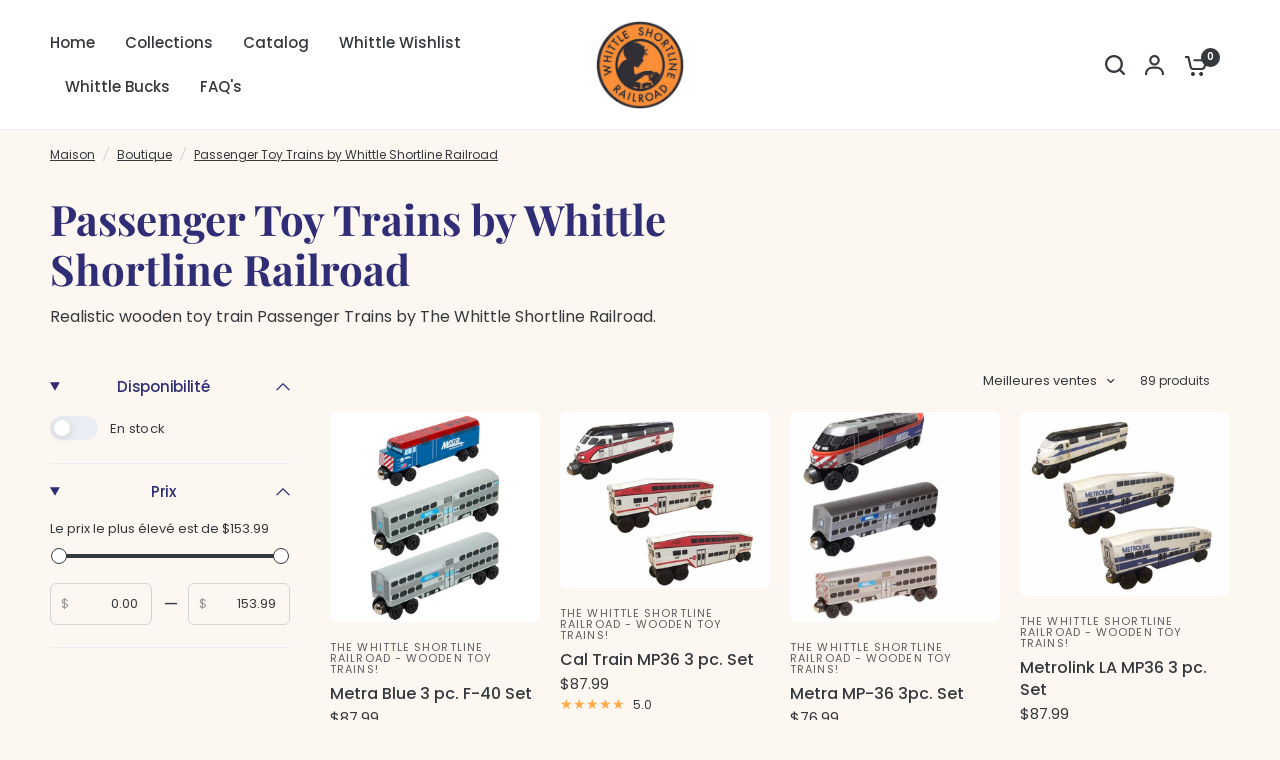

--- FILE ---
content_type: text/html; charset=utf-8
request_url: https://woodentrain.com/fr/collections/passenger-trains
body_size: 40422
content:
<!doctype html><html class="no-js" lang="fr" dir="ltr">
<head>
	<meta charset="utf-8">
	<meta http-equiv="X-UA-Compatible" content="IE=edge,chrome=1">
	<meta name="viewport" content="width=device-width, initial-scale=1, maximum-scale=5, viewport-fit=cover">
	<meta name="theme-color" content="#fdf7f1">
	<link rel="canonical" href="https://woodentrain.com/fr/collections/passenger-trains">
	<link rel="preconnect" href="https://cdn.shopify.com" crossorigin>
	<link rel="preload" as="style" href="//woodentrain.com/cdn/shop/t/9/assets/app.css?v=121199837508744416621747304732">
<link rel="preload" as="style" href="//woodentrain.com/cdn/shop/t/9/assets/product-grid.css?v=182556147575089601361747304733">

<link rel="preload" as="image" href="//woodentrain.com/cdn/shop/collections/Metra_MP36_set_pic.jpg?crop=center&height=375&v=1756746144&width=375" imagesrcset="//woodentrain.com/cdn/shop/collections/Metra_MP36_set_pic.jpg?v=1756746144&width=375 375w,//woodentrain.com/cdn/shop/collections/Metra_MP36_set_pic.jpg?v=1756746144&width=1500 1500w" imagesizes="auto">


<link rel="preload" as="script" href="//woodentrain.com/cdn/shop/t/9/assets/animations.min.js?v=147813703405119417831747304732">

<link rel="preload" as="script" href="//woodentrain.com/cdn/shop/t/9/assets/header.js?v=6094887744313169711747304732">
<link rel="preload" as="script" href="//woodentrain.com/cdn/shop/t/9/assets/vendor.min.js?v=3813312436454354751747304733">
<link rel="preload" as="script" href="//woodentrain.com/cdn/shop/t/9/assets/app.js?v=91368911961534120321747304732">

<script>
window.lazySizesConfig = window.lazySizesConfig || {};
window.lazySizesConfig.expand = 250;
window.lazySizesConfig.loadMode = 1;
window.lazySizesConfig.loadHidden = false;
</script>


	

	<title>
	Passenger Toy Trains by Whittle Shortline Railroad &ndash; The Whittle Shortline Railroad - Wooden Toy Trains!
	</title>

	
	<meta name="description" content="Realistic wooden toy train Passenger Trains by The Whittle Shortline Railroad.">
	
<link rel="preconnect" href="https://fonts.shopifycdn.com" crossorigin>

<meta property="og:site_name" content="The Whittle Shortline Railroad - Wooden Toy Trains!">
<meta property="og:url" content="https://woodentrain.com/fr/collections/passenger-trains">
<meta property="og:title" content="Passenger Toy Trains by Whittle Shortline Railroad">
<meta property="og:type" content="product.group">
<meta property="og:description" content="Realistic wooden toy train Passenger Trains by The Whittle Shortline Railroad."><meta property="og:image" content="http://woodentrain.com/cdn/shop/collections/Metra_MP36_set_pic.jpg?v=1756746144">
  <meta property="og:image:secure_url" content="https://woodentrain.com/cdn/shop/collections/Metra_MP36_set_pic.jpg?v=1756746144">
  <meta property="og:image:width" content="1500">
  <meta property="og:image:height" content="1500"><meta name="twitter:card" content="summary_large_image">
<meta name="twitter:title" content="Passenger Toy Trains by Whittle Shortline Railroad">
<meta name="twitter:description" content="Realistic wooden toy train Passenger Trains by The Whittle Shortline Railroad.">


	<link href="//woodentrain.com/cdn/shop/t/9/assets/app.css?v=121199837508744416621747304732" rel="stylesheet" type="text/css" media="all" />
	<link href="//woodentrain.com/cdn/shop/t/9/assets/product-grid.css?v=182556147575089601361747304733" rel="stylesheet" type="text/css" media="all" />

	<style data-shopify>
	@font-face {
  font-family: Poppins;
  font-weight: 400;
  font-style: normal;
  font-display: swap;
  src: url("//woodentrain.com/cdn/fonts/poppins/poppins_n4.0ba78fa5af9b0e1a374041b3ceaadf0a43b41362.woff2") format("woff2"),
       url("//woodentrain.com/cdn/fonts/poppins/poppins_n4.214741a72ff2596839fc9760ee7a770386cf16ca.woff") format("woff");
}

@font-face {
  font-family: Poppins;
  font-weight: 500;
  font-style: normal;
  font-display: swap;
  src: url("//woodentrain.com/cdn/fonts/poppins/poppins_n5.ad5b4b72b59a00358afc706450c864c3c8323842.woff2") format("woff2"),
       url("//woodentrain.com/cdn/fonts/poppins/poppins_n5.33757fdf985af2d24b32fcd84c9a09224d4b2c39.woff") format("woff");
}

@font-face {
  font-family: Poppins;
  font-weight: 600;
  font-style: normal;
  font-display: swap;
  src: url("//woodentrain.com/cdn/fonts/poppins/poppins_n6.aa29d4918bc243723d56b59572e18228ed0786f6.woff2") format("woff2"),
       url("//woodentrain.com/cdn/fonts/poppins/poppins_n6.5f815d845fe073750885d5b7e619ee00e8111208.woff") format("woff");
}

@font-face {
  font-family: Poppins;
  font-weight: 400;
  font-style: italic;
  font-display: swap;
  src: url("//woodentrain.com/cdn/fonts/poppins/poppins_i4.846ad1e22474f856bd6b81ba4585a60799a9f5d2.woff2") format("woff2"),
       url("//woodentrain.com/cdn/fonts/poppins/poppins_i4.56b43284e8b52fc64c1fd271f289a39e8477e9ec.woff") format("woff");
}

@font-face {
  font-family: Poppins;
  font-weight: 600;
  font-style: italic;
  font-display: swap;
  src: url("//woodentrain.com/cdn/fonts/poppins/poppins_i6.bb8044d6203f492888d626dafda3c2999253e8e9.woff2") format("woff2"),
       url("//woodentrain.com/cdn/fonts/poppins/poppins_i6.e233dec1a61b1e7dead9f920159eda42280a02c3.woff") format("woff");
}


		@font-face {
  font-family: "Playfair Display";
  font-weight: 700;
  font-style: normal;
  font-display: swap;
  src: url("//woodentrain.com/cdn/fonts/playfair_display/playfairdisplay_n7.592b3435e0fff3f50b26d410c73ae7ec893f6910.woff2") format("woff2"),
       url("//woodentrain.com/cdn/fonts/playfair_display/playfairdisplay_n7.998b1417dec711058cce2abb61a0b8c59066498f.woff") format("woff");
}

@font-face {
  font-family: "Playfair Display";
  font-weight: 400;
  font-style: normal;
  font-display: swap;
  src: url("//woodentrain.com/cdn/fonts/playfair_display/playfairdisplay_n4.9980f3e16959dc89137cc1369bfc3ae98af1deb9.woff2") format("woff2"),
       url("//woodentrain.com/cdn/fonts/playfair_display/playfairdisplay_n4.c562b7c8e5637886a811d2a017f9e023166064ee.woff") format("woff");
}

h1,h2,h3,h4,h5,h6,
	.h1,.h2,.h3,.h4,.h5,.h6,
	.logolink.text-logo,
	.heading-font,
	.h1-xlarge,
	.h1-large,
	blockquote p,
	blockquote span,
	.customer-addresses .my-address .address-index {
		font-style: normal;
		font-weight: 700;
		font-family: "Playfair Display", serif;
	}
	body,
	.body-font,
	.thb-product-detail .product-title {
		font-style: normal;
		font-weight: 400;
		font-family: Poppins, sans-serif;
	}
	:root {
		--mobile-swipe-width: calc(90vw - 15px);
		--grid-width: 1920px;
		--grid-width-row: 2020px;
		--font-body-scale: 1.0;
		--font-body-line-height-scale: 1.0;
		--font-body-letter-spacing: 0.0em;
		--font-announcement-scale: 1.0;
		--font-body-medium-weight: 500;
    --font-body-bold-weight: 600;
		--font-heading-scale: 1.0;
		--font-heading-line-height-scale: 1.0;
		--font-heading-letter-spacing: 0.0em;
		--font-navigation-scale: 1.0;
		--font-product-price-scale: 1.0;
		--font-product-title-scale: 1.0;
		--font-product-title-line-height-scale: 1.0;
		--button-letter-spacing: 0.0em;

		--block-border-radius: 6px;
		--button-border-radius: 25px;
		--input-border-radius: 6px;

		--bg-body: #fdf7f1;
		--bg-body-rgb: 253,247,241;
		--bg-body-darken: #fbefe4;
		--payment-terms-background-color: #fdf7f1;
		
		--color-body: #35393d;
		--color-body-rgb: 53,57,61;
		--color-heading: #2f2d76;
		--color-heading-rgb: 47,45,118;

		--color-accent: #dc3545;
		--color-accent-hover: #ca2333;
		--color-accent-rgb: 220,53,69;
		--color-border: #eaedf3;
		--color-form-border: #D3D3D3;
		--color-overlay-rgb: 159,163,167;

		--shopify-accelerated-checkout-button-block-size: 50px;
		--shopify-accelerated-checkout-inline-alignment: center;
		--shopify-accelerated-checkout-skeleton-animation-duration: 0.25s;
		--shopify-accelerated-checkout-button-border-radius: 25px;

		--color-drawer-bg: #ffffff;
		--color-drawer-bg-rgb: 255,255,255;

		--color-announcement-bar-text: #fdf7f1;
		--color-announcement-bar-bg: #dc3545;

		--color-secondary-menu-text: #2c2d2e;
		--color-secondary-menu-bg: #F5F5F5;

		--color-header-bg: #ffffff;
		--color-header-bg-rgb: 255,255,255;
		--color-header-text: #2f2d76;
		--color-header-text-rgb: 47,45,118;
		--color-header-links: #35393d;
		--color-header-links-rgb: 53,57,61;
		--color-header-links-hover: #404cb7;
		--color-header-links-hover-rgb: 64,76,183;
		--color-header-icons: #35393d;
		--color-header-border: #E2E2E2;

		--solid-button-background: #ef4d4d;
		--solid-button-background-hover: #ec2c2c;
		--solid-button-label: #ffffff;
		--white-button-label: #35393d;

		--color-price: #35393d;
		--color-price-rgb: 53,57,61;
		--color-price-discounted: #C62A32;

		--color-star: #FFAA47;

		--color-inventory-instock: #279A4B;
		--color-inventory-lowstock: #e97f32;--section-spacing-mobile: 50px;
		--section-spacing-desktop: 70px;--color-product-card-bg: rgba(0,0,0,0);--color-article-card-bg: #ffffff;--color-badge-text: #ffffff;
		--color-badge-sold-out: #6d6b6b;
		--color-badge-sale: #c62a32;
		--color-badge-preorder: #666666;
		--badge-corner-radius: 14px;


		--color-footer-heading: #FFFFFF;
		--color-footer-heading-rgb: 255,255,255;
		--color-footer-text: #DADCE0;
		--color-footer-text-rgb: 218,220,224;
		--color-footer-link: #aaaeb6;
		--color-footer-link-hover: #FFFFFF;
		--color-footer-border: #3e4045;
		--color-footer-border-rgb: 62,64,69;
		--color-footer-bg: #28282f;
	}



</style>


	<script>
		window.theme = window.theme || {};
		theme = {
			settings: {
				money_with_currency_format:"${{amount}}",
				cart_drawer:true},
			routes: {
				root_url: '/fr',
				cart_url: '/fr/cart',
				cart_add_url: '/fr/cart/add',
				search_url: '/fr/search',
				cart_change_url: '/fr/cart/change',
				cart_update_url: '/fr/cart/update',
				predictive_search_url: '/fr/search/suggest',
			},
			variantStrings: {
        addToCart: `Ajouter au panier`,
        soldOut: `Épuisé`,
        unavailable: `Non disponible`,
        preOrder: `Pre-commander`,
      },
			strings: {
				requiresTerms: `Vous devez accepter les conditions générales de vente pour valider`,
				shippingEstimatorNoResults: `Désolé, nous ne livrons pas à votre destination.`,
				shippingEstimatorOneResult: `Il y a un frais d&#39;envoi pour votre adresse:`,
				shippingEstimatorMultipleResults: `Il y a plusieurs frais d&#39;envoi pour votre adresse:`,
				shippingEstimatorError: `Une ou plusieurs erreurs se sont produites lors de la récupération des frais d&#39;envoi:`
			}
		};
	</script>
	<script>window.performance && window.performance.mark && window.performance.mark('shopify.content_for_header.start');</script><meta name="facebook-domain-verification" content="6upjrrcr2lxj4fp0op0e1bk3h1g71s">
<meta name="facebook-domain-verification" content="6upjrrcr2lxj4fp0op0e1bk3h1g71s">
<meta name="google-site-verification" content="OnF_Qu9OVgOcph2_P5fZ197PSkS-02XvzDmhMRUmNRk">
<meta id="shopify-digital-wallet" name="shopify-digital-wallet" content="/18894449/digital_wallets/dialog">
<meta name="shopify-checkout-api-token" content="d361dccc8af1cd3385d3d5dd72e4089a">
<meta id="in-context-paypal-metadata" data-shop-id="18894449" data-venmo-supported="true" data-environment="production" data-locale="fr_FR" data-paypal-v4="true" data-currency="USD">
<link rel="alternate" type="application/atom+xml" title="Feed" href="/fr/collections/passenger-trains.atom" />
<link rel="next" href="/fr/collections/passenger-trains?page=2">
<link rel="alternate" hreflang="x-default" href="https://woodentrain.com/collections/passenger-trains">
<link rel="alternate" hreflang="en" href="https://woodentrain.com/collections/passenger-trains">
<link rel="alternate" hreflang="fr" href="https://woodentrain.com/fr/collections/passenger-trains">
<link rel="alternate" hreflang="en-CA" href="https://woodentrain.com/en-ca/collections/passenger-trains">
<link rel="alternate" hreflang="fr-CA" href="https://woodentrain.com/fr-ca/collections/passenger-trains">
<link rel="alternate" hreflang="en-AU" href="https://woodentrain.com/en-au/collections/passenger-trains">
<link rel="alternate" hreflang="en-GB" href="https://woodentrain.com/en-gb/collections/passenger-trains">
<link rel="alternate" hreflang="en-DE" href="https://woodentrain.com/en-de/collections/passenger-trains">
<link rel="alternate" hreflang="en-FR" href="https://woodentrain.com/en-fr/collections/passenger-trains">
<link rel="alternate" hreflang="fr-FR" href="https://woodentrain.com/fr-fr/collections/passenger-trains">
<link rel="alternate" type="application/json+oembed" href="https://woodentrain.com/fr/collections/passenger-trains.oembed">
<script async="async" src="/checkouts/internal/preloads.js?locale=fr-US"></script>
<link rel="preconnect" href="https://shop.app" crossorigin="anonymous">
<script async="async" src="https://shop.app/checkouts/internal/preloads.js?locale=fr-US&shop_id=18894449" crossorigin="anonymous"></script>
<script id="apple-pay-shop-capabilities" type="application/json">{"shopId":18894449,"countryCode":"US","currencyCode":"USD","merchantCapabilities":["supports3DS"],"merchantId":"gid:\/\/shopify\/Shop\/18894449","merchantName":"The Whittle Shortline Railroad - Wooden Toy Trains!","requiredBillingContactFields":["postalAddress","email","phone"],"requiredShippingContactFields":["postalAddress","email","phone"],"shippingType":"shipping","supportedNetworks":["visa","masterCard","amex","discover","elo","jcb"],"total":{"type":"pending","label":"The Whittle Shortline Railroad - Wooden Toy Trains!","amount":"1.00"},"shopifyPaymentsEnabled":true,"supportsSubscriptions":true}</script>
<script id="shopify-features" type="application/json">{"accessToken":"d361dccc8af1cd3385d3d5dd72e4089a","betas":["rich-media-storefront-analytics"],"domain":"woodentrain.com","predictiveSearch":true,"shopId":18894449,"locale":"fr"}</script>
<script>var Shopify = Shopify || {};
Shopify.shop = "the-whittle-shortline-railroad-wooden-toy-trains.myshopify.com";
Shopify.locale = "fr";
Shopify.currency = {"active":"USD","rate":"1.0"};
Shopify.country = "US";
Shopify.theme = {"name":"Vision","id":177932534082,"schema_name":"Vision","schema_version":"9.0.0","theme_store_id":2053,"role":"main"};
Shopify.theme.handle = "null";
Shopify.theme.style = {"id":null,"handle":null};
Shopify.cdnHost = "woodentrain.com/cdn";
Shopify.routes = Shopify.routes || {};
Shopify.routes.root = "/fr/";</script>
<script type="module">!function(o){(o.Shopify=o.Shopify||{}).modules=!0}(window);</script>
<script>!function(o){function n(){var o=[];function n(){o.push(Array.prototype.slice.apply(arguments))}return n.q=o,n}var t=o.Shopify=o.Shopify||{};t.loadFeatures=n(),t.autoloadFeatures=n()}(window);</script>
<script>
  window.ShopifyPay = window.ShopifyPay || {};
  window.ShopifyPay.apiHost = "shop.app\/pay";
  window.ShopifyPay.redirectState = null;
</script>
<script id="shop-js-analytics" type="application/json">{"pageType":"collection"}</script>
<script defer="defer" async type="module" src="//woodentrain.com/cdn/shopifycloud/shop-js/modules/v2/client.init-shop-cart-sync_Lpn8ZOi5.fr.esm.js"></script>
<script defer="defer" async type="module" src="//woodentrain.com/cdn/shopifycloud/shop-js/modules/v2/chunk.common_X4Hu3kma.esm.js"></script>
<script defer="defer" async type="module" src="//woodentrain.com/cdn/shopifycloud/shop-js/modules/v2/chunk.modal_BV0V5IrV.esm.js"></script>
<script type="module">
  await import("//woodentrain.com/cdn/shopifycloud/shop-js/modules/v2/client.init-shop-cart-sync_Lpn8ZOi5.fr.esm.js");
await import("//woodentrain.com/cdn/shopifycloud/shop-js/modules/v2/chunk.common_X4Hu3kma.esm.js");
await import("//woodentrain.com/cdn/shopifycloud/shop-js/modules/v2/chunk.modal_BV0V5IrV.esm.js");

  window.Shopify.SignInWithShop?.initShopCartSync?.({"fedCMEnabled":true,"windoidEnabled":true});

</script>
<script>
  window.Shopify = window.Shopify || {};
  if (!window.Shopify.featureAssets) window.Shopify.featureAssets = {};
  window.Shopify.featureAssets['shop-js'] = {"shop-cart-sync":["modules/v2/client.shop-cart-sync_hBo3gat_.fr.esm.js","modules/v2/chunk.common_X4Hu3kma.esm.js","modules/v2/chunk.modal_BV0V5IrV.esm.js"],"init-fed-cm":["modules/v2/client.init-fed-cm_BoVeauXL.fr.esm.js","modules/v2/chunk.common_X4Hu3kma.esm.js","modules/v2/chunk.modal_BV0V5IrV.esm.js"],"init-shop-email-lookup-coordinator":["modules/v2/client.init-shop-email-lookup-coordinator_CX4-Y-CZ.fr.esm.js","modules/v2/chunk.common_X4Hu3kma.esm.js","modules/v2/chunk.modal_BV0V5IrV.esm.js"],"init-windoid":["modules/v2/client.init-windoid_iuUmw7cp.fr.esm.js","modules/v2/chunk.common_X4Hu3kma.esm.js","modules/v2/chunk.modal_BV0V5IrV.esm.js"],"shop-button":["modules/v2/client.shop-button_DumFxEIo.fr.esm.js","modules/v2/chunk.common_X4Hu3kma.esm.js","modules/v2/chunk.modal_BV0V5IrV.esm.js"],"shop-cash-offers":["modules/v2/client.shop-cash-offers_BPdnZcGX.fr.esm.js","modules/v2/chunk.common_X4Hu3kma.esm.js","modules/v2/chunk.modal_BV0V5IrV.esm.js"],"shop-toast-manager":["modules/v2/client.shop-toast-manager_sjv6XvZD.fr.esm.js","modules/v2/chunk.common_X4Hu3kma.esm.js","modules/v2/chunk.modal_BV0V5IrV.esm.js"],"init-shop-cart-sync":["modules/v2/client.init-shop-cart-sync_Lpn8ZOi5.fr.esm.js","modules/v2/chunk.common_X4Hu3kma.esm.js","modules/v2/chunk.modal_BV0V5IrV.esm.js"],"init-customer-accounts-sign-up":["modules/v2/client.init-customer-accounts-sign-up_DQVKlaja.fr.esm.js","modules/v2/client.shop-login-button_DkHUpD44.fr.esm.js","modules/v2/chunk.common_X4Hu3kma.esm.js","modules/v2/chunk.modal_BV0V5IrV.esm.js"],"pay-button":["modules/v2/client.pay-button_DN6Ek-nh.fr.esm.js","modules/v2/chunk.common_X4Hu3kma.esm.js","modules/v2/chunk.modal_BV0V5IrV.esm.js"],"init-customer-accounts":["modules/v2/client.init-customer-accounts_BQOJrVdv.fr.esm.js","modules/v2/client.shop-login-button_DkHUpD44.fr.esm.js","modules/v2/chunk.common_X4Hu3kma.esm.js","modules/v2/chunk.modal_BV0V5IrV.esm.js"],"avatar":["modules/v2/client.avatar_BTnouDA3.fr.esm.js"],"init-shop-for-new-customer-accounts":["modules/v2/client.init-shop-for-new-customer-accounts_DW7xpOCZ.fr.esm.js","modules/v2/client.shop-login-button_DkHUpD44.fr.esm.js","modules/v2/chunk.common_X4Hu3kma.esm.js","modules/v2/chunk.modal_BV0V5IrV.esm.js"],"shop-follow-button":["modules/v2/client.shop-follow-button_CXr7UFuQ.fr.esm.js","modules/v2/chunk.common_X4Hu3kma.esm.js","modules/v2/chunk.modal_BV0V5IrV.esm.js"],"checkout-modal":["modules/v2/client.checkout-modal_CXg0VCPn.fr.esm.js","modules/v2/chunk.common_X4Hu3kma.esm.js","modules/v2/chunk.modal_BV0V5IrV.esm.js"],"shop-login-button":["modules/v2/client.shop-login-button_DkHUpD44.fr.esm.js","modules/v2/chunk.common_X4Hu3kma.esm.js","modules/v2/chunk.modal_BV0V5IrV.esm.js"],"lead-capture":["modules/v2/client.lead-capture_C9SxlK5K.fr.esm.js","modules/v2/chunk.common_X4Hu3kma.esm.js","modules/v2/chunk.modal_BV0V5IrV.esm.js"],"shop-login":["modules/v2/client.shop-login_DQBEMTrD.fr.esm.js","modules/v2/chunk.common_X4Hu3kma.esm.js","modules/v2/chunk.modal_BV0V5IrV.esm.js"],"payment-terms":["modules/v2/client.payment-terms_CokxZuo0.fr.esm.js","modules/v2/chunk.common_X4Hu3kma.esm.js","modules/v2/chunk.modal_BV0V5IrV.esm.js"]};
</script>
<script>(function() {
  var isLoaded = false;
  function asyncLoad() {
    if (isLoaded) return;
    isLoaded = true;
    var urls = ["https:\/\/gift-reggie.eshopadmin.com\/static\/js\/agglomeration.js?shop=the-whittle-shortline-railroad-wooden-toy-trains.myshopify.com","https:\/\/js.smile.io\/v1\/smile-shopify.js?shop=the-whittle-shortline-railroad-wooden-toy-trains.myshopify.com"];
    for (var i = 0; i < urls.length; i++) {
      var s = document.createElement('script');
      s.type = 'text/javascript';
      s.async = true;
      s.src = urls[i];
      var x = document.getElementsByTagName('script')[0];
      x.parentNode.insertBefore(s, x);
    }
  };
  if(window.attachEvent) {
    window.attachEvent('onload', asyncLoad);
  } else {
    window.addEventListener('load', asyncLoad, false);
  }
})();</script>
<script id="__st">var __st={"a":18894449,"offset":-21600,"reqid":"1e49a90d-5599-45d8-b3fd-e80eac8f27b7-1769914839","pageurl":"woodentrain.com\/fr\/collections\/passenger-trains","u":"97e9f1b3a372","p":"collection","rtyp":"collection","rid":11319083035};</script>
<script>window.ShopifyPaypalV4VisibilityTracking = true;</script>
<script id="captcha-bootstrap">!function(){'use strict';const t='contact',e='account',n='new_comment',o=[[t,t],['blogs',n],['comments',n],[t,'customer']],c=[[e,'customer_login'],[e,'guest_login'],[e,'recover_customer_password'],[e,'create_customer']],r=t=>t.map((([t,e])=>`form[action*='/${t}']:not([data-nocaptcha='true']) input[name='form_type'][value='${e}']`)).join(','),a=t=>()=>t?[...document.querySelectorAll(t)].map((t=>t.form)):[];function s(){const t=[...o],e=r(t);return a(e)}const i='password',u='form_key',d=['recaptcha-v3-token','g-recaptcha-response','h-captcha-response',i],f=()=>{try{return window.sessionStorage}catch{return}},m='__shopify_v',_=t=>t.elements[u];function p(t,e,n=!1){try{const o=window.sessionStorage,c=JSON.parse(o.getItem(e)),{data:r}=function(t){const{data:e,action:n}=t;return t[m]||n?{data:e,action:n}:{data:t,action:n}}(c);for(const[e,n]of Object.entries(r))t.elements[e]&&(t.elements[e].value=n);n&&o.removeItem(e)}catch(o){console.error('form repopulation failed',{error:o})}}const l='form_type',E='cptcha';function T(t){t.dataset[E]=!0}const w=window,h=w.document,L='Shopify',v='ce_forms',y='captcha';let A=!1;((t,e)=>{const n=(g='f06e6c50-85a8-45c8-87d0-21a2b65856fe',I='https://cdn.shopify.com/shopifycloud/storefront-forms-hcaptcha/ce_storefront_forms_captcha_hcaptcha.v1.5.2.iife.js',D={infoText:'Protégé par hCaptcha',privacyText:'Confidentialité',termsText:'Conditions'},(t,e,n)=>{const o=w[L][v],c=o.bindForm;if(c)return c(t,g,e,D).then(n);var r;o.q.push([[t,g,e,D],n]),r=I,A||(h.body.append(Object.assign(h.createElement('script'),{id:'captcha-provider',async:!0,src:r})),A=!0)});var g,I,D;w[L]=w[L]||{},w[L][v]=w[L][v]||{},w[L][v].q=[],w[L][y]=w[L][y]||{},w[L][y].protect=function(t,e){n(t,void 0,e),T(t)},Object.freeze(w[L][y]),function(t,e,n,w,h,L){const[v,y,A,g]=function(t,e,n){const i=e?o:[],u=t?c:[],d=[...i,...u],f=r(d),m=r(i),_=r(d.filter((([t,e])=>n.includes(e))));return[a(f),a(m),a(_),s()]}(w,h,L),I=t=>{const e=t.target;return e instanceof HTMLFormElement?e:e&&e.form},D=t=>v().includes(t);t.addEventListener('submit',(t=>{const e=I(t);if(!e)return;const n=D(e)&&!e.dataset.hcaptchaBound&&!e.dataset.recaptchaBound,o=_(e),c=g().includes(e)&&(!o||!o.value);(n||c)&&t.preventDefault(),c&&!n&&(function(t){try{if(!f())return;!function(t){const e=f();if(!e)return;const n=_(t);if(!n)return;const o=n.value;o&&e.removeItem(o)}(t);const e=Array.from(Array(32),(()=>Math.random().toString(36)[2])).join('');!function(t,e){_(t)||t.append(Object.assign(document.createElement('input'),{type:'hidden',name:u})),t.elements[u].value=e}(t,e),function(t,e){const n=f();if(!n)return;const o=[...t.querySelectorAll(`input[type='${i}']`)].map((({name:t})=>t)),c=[...d,...o],r={};for(const[a,s]of new FormData(t).entries())c.includes(a)||(r[a]=s);n.setItem(e,JSON.stringify({[m]:1,action:t.action,data:r}))}(t,e)}catch(e){console.error('failed to persist form',e)}}(e),e.submit())}));const S=(t,e)=>{t&&!t.dataset[E]&&(n(t,e.some((e=>e===t))),T(t))};for(const o of['focusin','change'])t.addEventListener(o,(t=>{const e=I(t);D(e)&&S(e,y())}));const B=e.get('form_key'),M=e.get(l),P=B&&M;t.addEventListener('DOMContentLoaded',(()=>{const t=y();if(P)for(const e of t)e.elements[l].value===M&&p(e,B);[...new Set([...A(),...v().filter((t=>'true'===t.dataset.shopifyCaptcha))])].forEach((e=>S(e,t)))}))}(h,new URLSearchParams(w.location.search),n,t,e,['guest_login'])})(!0,!0)}();</script>
<script integrity="sha256-4kQ18oKyAcykRKYeNunJcIwy7WH5gtpwJnB7kiuLZ1E=" data-source-attribution="shopify.loadfeatures" defer="defer" src="//woodentrain.com/cdn/shopifycloud/storefront/assets/storefront/load_feature-a0a9edcb.js" crossorigin="anonymous"></script>
<script crossorigin="anonymous" defer="defer" src="//woodentrain.com/cdn/shopifycloud/storefront/assets/shopify_pay/storefront-65b4c6d7.js?v=20250812"></script>
<script data-source-attribution="shopify.dynamic_checkout.dynamic.init">var Shopify=Shopify||{};Shopify.PaymentButton=Shopify.PaymentButton||{isStorefrontPortableWallets:!0,init:function(){window.Shopify.PaymentButton.init=function(){};var t=document.createElement("script");t.src="https://woodentrain.com/cdn/shopifycloud/portable-wallets/latest/portable-wallets.fr.js",t.type="module",document.head.appendChild(t)}};
</script>
<script data-source-attribution="shopify.dynamic_checkout.buyer_consent">
  function portableWalletsHideBuyerConsent(e){var t=document.getElementById("shopify-buyer-consent"),n=document.getElementById("shopify-subscription-policy-button");t&&n&&(t.classList.add("hidden"),t.setAttribute("aria-hidden","true"),n.removeEventListener("click",e))}function portableWalletsShowBuyerConsent(e){var t=document.getElementById("shopify-buyer-consent"),n=document.getElementById("shopify-subscription-policy-button");t&&n&&(t.classList.remove("hidden"),t.removeAttribute("aria-hidden"),n.addEventListener("click",e))}window.Shopify?.PaymentButton&&(window.Shopify.PaymentButton.hideBuyerConsent=portableWalletsHideBuyerConsent,window.Shopify.PaymentButton.showBuyerConsent=portableWalletsShowBuyerConsent);
</script>
<script data-source-attribution="shopify.dynamic_checkout.cart.bootstrap">document.addEventListener("DOMContentLoaded",(function(){function t(){return document.querySelector("shopify-accelerated-checkout-cart, shopify-accelerated-checkout")}if(t())Shopify.PaymentButton.init();else{new MutationObserver((function(e,n){t()&&(Shopify.PaymentButton.init(),n.disconnect())})).observe(document.body,{childList:!0,subtree:!0})}}));
</script>
<link id="shopify-accelerated-checkout-styles" rel="stylesheet" media="screen" href="https://woodentrain.com/cdn/shopifycloud/portable-wallets/latest/accelerated-checkout-backwards-compat.css" crossorigin="anonymous">
<style id="shopify-accelerated-checkout-cart">
        #shopify-buyer-consent {
  margin-top: 1em;
  display: inline-block;
  width: 100%;
}

#shopify-buyer-consent.hidden {
  display: none;
}

#shopify-subscription-policy-button {
  background: none;
  border: none;
  padding: 0;
  text-decoration: underline;
  font-size: inherit;
  cursor: pointer;
}

#shopify-subscription-policy-button::before {
  box-shadow: none;
}

      </style>

<script>window.performance && window.performance.mark && window.performance.mark('shopify.content_for_header.end');</script> <!-- Header hook for plugins -->

	<script>document.documentElement.className = document.documentElement.className.replace('no-js', 'js');</script>
	
<!-- BEGIN app block: shopify://apps/frequently-bought/blocks/app-embed-block/b1a8cbea-c844-4842-9529-7c62dbab1b1f --><script>
    window.codeblackbelt = window.codeblackbelt || {};
    window.codeblackbelt.shop = window.codeblackbelt.shop || 'the-whittle-shortline-railroad-wooden-toy-trains.myshopify.com';
    </script><script src="//cdn.codeblackbelt.com/widgets/frequently-bought-together/bootstrap.min.js?version=2026013121-0600" async></script>
 <!-- END app block --><!-- BEGIN app block: shopify://apps/gift-reggie-gift-registry/blocks/app-embed-block/00fe746e-081c-46a2-a15d-bcbd6f41b0f0 --><script type="application/json" id="gift_reggie_data">
  {
    "storefrontAccessToken": null,
    "registryId": null,
    "registryAdmin": null,
    "customerId": null,
    

    "productId": null,
    "rootUrl": "\/fr",
    "accountLoginUrl": "\/customer_authentication\/login",
    "accountLoginReturnParam": "return_to=",
    "currentLanguage": null,

    "button_layout": "column",
    "button_order": "wishlist_registry",
    "button_alignment": "left",
    "behavior_on_no_id": "disable",
    "wishlist_button_visibility": "everyone",
    "registry_button_visibility": "nobody",
    "registry_button_behavior": "ajax",
    "online_store_version": "2",
    "button_location_override": "",
    "button_location_override_position": "inside",

    "wishlist_button_appearance": "button",
    "registry_button_appearance": "button",
    "wishlist_button_classname": "",
    "registry_button_classname": "",
    "wishlist_button_image_not_present": null,
    "wishlist_button_image_is_present": null,
    "registry_button_image": null,

    "checkout_button_selector": "",

    "i18n": {
      "wishlist": {
        "idleAdd": "Add to Wishlist",
        "idleRemove": "Remove from Wishlist",
        "pending": "...",
        "successAdd": "Added to Wishlist",
        "successRemove": "Removed from Wishlist",
        "noVariant": "Add to Wishlist",
        "error": "Error"
      },
      "registry": {
        "idleAdd": "Add to Registry",
        "idleRemove": "Remove from Registry",
        "pending": "...",
        "successAdd": "Added to Registry",
        "successRemove": "Removed from Registry",
        "noVariant": "Add to Registry",
        "error": "Error"
      }
    }
  }
</script>
<style>
  :root {
    --gift-reggie-wishlist-button-background-color: #404cb7;
    --gift-reggie-wishlist-button-text-color: #ffffff;
    --gift-reggie-registry-button-background-color: #ffffff;
    --gift-reggie-registry-button-text-color: #333333;
  }
</style><style>
    
  </style>
<!-- END app block --><script src="https://cdn.shopify.com/extensions/019c0b7b-151f-7a0c-9fc8-31030d13bded/gift-reggie-gift-registry-128/assets/app-embed-block.js" type="text/javascript" defer="defer"></script>
<link href="https://cdn.shopify.com/extensions/019c0b7b-151f-7a0c-9fc8-31030d13bded/gift-reggie-gift-registry-128/assets/app-embed-block.css" rel="stylesheet" type="text/css" media="all">
<script src="https://cdn.shopify.com/extensions/019c0eee-edaa-7efe-8d4d-9c5a39d5d323/smile-io-283/assets/smile-loader.js" type="text/javascript" defer="defer"></script>
<link href="https://monorail-edge.shopifysvc.com" rel="dns-prefetch">
<script>(function(){if ("sendBeacon" in navigator && "performance" in window) {try {var session_token_from_headers = performance.getEntriesByType('navigation')[0].serverTiming.find(x => x.name == '_s').description;} catch {var session_token_from_headers = undefined;}var session_cookie_matches = document.cookie.match(/_shopify_s=([^;]*)/);var session_token_from_cookie = session_cookie_matches && session_cookie_matches.length === 2 ? session_cookie_matches[1] : "";var session_token = session_token_from_headers || session_token_from_cookie || "";function handle_abandonment_event(e) {var entries = performance.getEntries().filter(function(entry) {return /monorail-edge.shopifysvc.com/.test(entry.name);});if (!window.abandonment_tracked && entries.length === 0) {window.abandonment_tracked = true;var currentMs = Date.now();var navigation_start = performance.timing.navigationStart;var payload = {shop_id: 18894449,url: window.location.href,navigation_start,duration: currentMs - navigation_start,session_token,page_type: "collection"};window.navigator.sendBeacon("https://monorail-edge.shopifysvc.com/v1/produce", JSON.stringify({schema_id: "online_store_buyer_site_abandonment/1.1",payload: payload,metadata: {event_created_at_ms: currentMs,event_sent_at_ms: currentMs}}));}}window.addEventListener('pagehide', handle_abandonment_event);}}());</script>
<script id="web-pixels-manager-setup">(function e(e,d,r,n,o){if(void 0===o&&(o={}),!Boolean(null===(a=null===(i=window.Shopify)||void 0===i?void 0:i.analytics)||void 0===a?void 0:a.replayQueue)){var i,a;window.Shopify=window.Shopify||{};var t=window.Shopify;t.analytics=t.analytics||{};var s=t.analytics;s.replayQueue=[],s.publish=function(e,d,r){return s.replayQueue.push([e,d,r]),!0};try{self.performance.mark("wpm:start")}catch(e){}var l=function(){var e={modern:/Edge?\/(1{2}[4-9]|1[2-9]\d|[2-9]\d{2}|\d{4,})\.\d+(\.\d+|)|Firefox\/(1{2}[4-9]|1[2-9]\d|[2-9]\d{2}|\d{4,})\.\d+(\.\d+|)|Chrom(ium|e)\/(9{2}|\d{3,})\.\d+(\.\d+|)|(Maci|X1{2}).+ Version\/(15\.\d+|(1[6-9]|[2-9]\d|\d{3,})\.\d+)([,.]\d+|)( \(\w+\)|)( Mobile\/\w+|) Safari\/|Chrome.+OPR\/(9{2}|\d{3,})\.\d+\.\d+|(CPU[ +]OS|iPhone[ +]OS|CPU[ +]iPhone|CPU IPhone OS|CPU iPad OS)[ +]+(15[._]\d+|(1[6-9]|[2-9]\d|\d{3,})[._]\d+)([._]\d+|)|Android:?[ /-](13[3-9]|1[4-9]\d|[2-9]\d{2}|\d{4,})(\.\d+|)(\.\d+|)|Android.+Firefox\/(13[5-9]|1[4-9]\d|[2-9]\d{2}|\d{4,})\.\d+(\.\d+|)|Android.+Chrom(ium|e)\/(13[3-9]|1[4-9]\d|[2-9]\d{2}|\d{4,})\.\d+(\.\d+|)|SamsungBrowser\/([2-9]\d|\d{3,})\.\d+/,legacy:/Edge?\/(1[6-9]|[2-9]\d|\d{3,})\.\d+(\.\d+|)|Firefox\/(5[4-9]|[6-9]\d|\d{3,})\.\d+(\.\d+|)|Chrom(ium|e)\/(5[1-9]|[6-9]\d|\d{3,})\.\d+(\.\d+|)([\d.]+$|.*Safari\/(?![\d.]+ Edge\/[\d.]+$))|(Maci|X1{2}).+ Version\/(10\.\d+|(1[1-9]|[2-9]\d|\d{3,})\.\d+)([,.]\d+|)( \(\w+\)|)( Mobile\/\w+|) Safari\/|Chrome.+OPR\/(3[89]|[4-9]\d|\d{3,})\.\d+\.\d+|(CPU[ +]OS|iPhone[ +]OS|CPU[ +]iPhone|CPU IPhone OS|CPU iPad OS)[ +]+(10[._]\d+|(1[1-9]|[2-9]\d|\d{3,})[._]\d+)([._]\d+|)|Android:?[ /-](13[3-9]|1[4-9]\d|[2-9]\d{2}|\d{4,})(\.\d+|)(\.\d+|)|Mobile Safari.+OPR\/([89]\d|\d{3,})\.\d+\.\d+|Android.+Firefox\/(13[5-9]|1[4-9]\d|[2-9]\d{2}|\d{4,})\.\d+(\.\d+|)|Android.+Chrom(ium|e)\/(13[3-9]|1[4-9]\d|[2-9]\d{2}|\d{4,})\.\d+(\.\d+|)|Android.+(UC? ?Browser|UCWEB|U3)[ /]?(15\.([5-9]|\d{2,})|(1[6-9]|[2-9]\d|\d{3,})\.\d+)\.\d+|SamsungBrowser\/(5\.\d+|([6-9]|\d{2,})\.\d+)|Android.+MQ{2}Browser\/(14(\.(9|\d{2,})|)|(1[5-9]|[2-9]\d|\d{3,})(\.\d+|))(\.\d+|)|K[Aa][Ii]OS\/(3\.\d+|([4-9]|\d{2,})\.\d+)(\.\d+|)/},d=e.modern,r=e.legacy,n=navigator.userAgent;return n.match(d)?"modern":n.match(r)?"legacy":"unknown"}(),u="modern"===l?"modern":"legacy",c=(null!=n?n:{modern:"",legacy:""})[u],f=function(e){return[e.baseUrl,"/wpm","/b",e.hashVersion,"modern"===e.buildTarget?"m":"l",".js"].join("")}({baseUrl:d,hashVersion:r,buildTarget:u}),m=function(e){var d=e.version,r=e.bundleTarget,n=e.surface,o=e.pageUrl,i=e.monorailEndpoint;return{emit:function(e){var a=e.status,t=e.errorMsg,s=(new Date).getTime(),l=JSON.stringify({metadata:{event_sent_at_ms:s},events:[{schema_id:"web_pixels_manager_load/3.1",payload:{version:d,bundle_target:r,page_url:o,status:a,surface:n,error_msg:t},metadata:{event_created_at_ms:s}}]});if(!i)return console&&console.warn&&console.warn("[Web Pixels Manager] No Monorail endpoint provided, skipping logging."),!1;try{return self.navigator.sendBeacon.bind(self.navigator)(i,l)}catch(e){}var u=new XMLHttpRequest;try{return u.open("POST",i,!0),u.setRequestHeader("Content-Type","text/plain"),u.send(l),!0}catch(e){return console&&console.warn&&console.warn("[Web Pixels Manager] Got an unhandled error while logging to Monorail."),!1}}}}({version:r,bundleTarget:l,surface:e.surface,pageUrl:self.location.href,monorailEndpoint:e.monorailEndpoint});try{o.browserTarget=l,function(e){var d=e.src,r=e.async,n=void 0===r||r,o=e.onload,i=e.onerror,a=e.sri,t=e.scriptDataAttributes,s=void 0===t?{}:t,l=document.createElement("script"),u=document.querySelector("head"),c=document.querySelector("body");if(l.async=n,l.src=d,a&&(l.integrity=a,l.crossOrigin="anonymous"),s)for(var f in s)if(Object.prototype.hasOwnProperty.call(s,f))try{l.dataset[f]=s[f]}catch(e){}if(o&&l.addEventListener("load",o),i&&l.addEventListener("error",i),u)u.appendChild(l);else{if(!c)throw new Error("Did not find a head or body element to append the script");c.appendChild(l)}}({src:f,async:!0,onload:function(){if(!function(){var e,d;return Boolean(null===(d=null===(e=window.Shopify)||void 0===e?void 0:e.analytics)||void 0===d?void 0:d.initialized)}()){var d=window.webPixelsManager.init(e)||void 0;if(d){var r=window.Shopify.analytics;r.replayQueue.forEach((function(e){var r=e[0],n=e[1],o=e[2];d.publishCustomEvent(r,n,o)})),r.replayQueue=[],r.publish=d.publishCustomEvent,r.visitor=d.visitor,r.initialized=!0}}},onerror:function(){return m.emit({status:"failed",errorMsg:"".concat(f," has failed to load")})},sri:function(e){var d=/^sha384-[A-Za-z0-9+/=]+$/;return"string"==typeof e&&d.test(e)}(c)?c:"",scriptDataAttributes:o}),m.emit({status:"loading"})}catch(e){m.emit({status:"failed",errorMsg:(null==e?void 0:e.message)||"Unknown error"})}}})({shopId: 18894449,storefrontBaseUrl: "https://woodentrain.com",extensionsBaseUrl: "https://extensions.shopifycdn.com/cdn/shopifycloud/web-pixels-manager",monorailEndpoint: "https://monorail-edge.shopifysvc.com/unstable/produce_batch",surface: "storefront-renderer",enabledBetaFlags: ["2dca8a86"],webPixelsConfigList: [{"id":"2319319362","configuration":"{\"accountID\":\"the-whittle-shortline-railroad-wooden-toy-trains\"}","eventPayloadVersion":"v1","runtimeContext":"STRICT","scriptVersion":"5503eca56790d6863e31590c8c364ee3","type":"APP","apiClientId":12388204545,"privacyPurposes":["ANALYTICS","MARKETING","SALE_OF_DATA"],"dataSharingAdjustments":{"protectedCustomerApprovalScopes":["read_customer_email","read_customer_name","read_customer_personal_data","read_customer_phone"]}},{"id":"823886146","configuration":"{\"config\":\"{\\\"pixel_id\\\":\\\"AW-831513951\\\",\\\"target_country\\\":\\\"US\\\",\\\"gtag_events\\\":[{\\\"type\\\":\\\"begin_checkout\\\",\\\"action_label\\\":\\\"AW-831513951\\\/qPA8CJ6MvP0YEN_Kv4wD\\\"},{\\\"type\\\":\\\"search\\\",\\\"action_label\\\":\\\"AW-831513951\\\/5a-YCJiMvP0YEN_Kv4wD\\\"},{\\\"type\\\":\\\"view_item\\\",\\\"action_label\\\":[\\\"AW-831513951\\\/n2D3CJWMvP0YEN_Kv4wD\\\",\\\"MC-FMC41QFD74\\\"]},{\\\"type\\\":\\\"purchase\\\",\\\"action_label\\\":[\\\"AW-831513951\\\/M7wBCI-MvP0YEN_Kv4wD\\\",\\\"MC-FMC41QFD74\\\"]},{\\\"type\\\":\\\"page_view\\\",\\\"action_label\\\":[\\\"AW-831513951\\\/nhnlCJKMvP0YEN_Kv4wD\\\",\\\"MC-FMC41QFD74\\\"]},{\\\"type\\\":\\\"add_payment_info\\\",\\\"action_label\\\":\\\"AW-831513951\\\/ITrrCKGMvP0YEN_Kv4wD\\\"},{\\\"type\\\":\\\"add_to_cart\\\",\\\"action_label\\\":\\\"AW-831513951\\\/xiSKCJuMvP0YEN_Kv4wD\\\"}],\\\"enable_monitoring_mode\\\":false}\"}","eventPayloadVersion":"v1","runtimeContext":"OPEN","scriptVersion":"b2a88bafab3e21179ed38636efcd8a93","type":"APP","apiClientId":1780363,"privacyPurposes":[],"dataSharingAdjustments":{"protectedCustomerApprovalScopes":["read_customer_address","read_customer_email","read_customer_name","read_customer_personal_data","read_customer_phone"]}},{"id":"167051586","configuration":"{\"tagID\":\"2613005627700\"}","eventPayloadVersion":"v1","runtimeContext":"STRICT","scriptVersion":"18031546ee651571ed29edbe71a3550b","type":"APP","apiClientId":3009811,"privacyPurposes":["ANALYTICS","MARKETING","SALE_OF_DATA"],"dataSharingAdjustments":{"protectedCustomerApprovalScopes":["read_customer_address","read_customer_email","read_customer_name","read_customer_personal_data","read_customer_phone"]}},{"id":"shopify-app-pixel","configuration":"{}","eventPayloadVersion":"v1","runtimeContext":"STRICT","scriptVersion":"0450","apiClientId":"shopify-pixel","type":"APP","privacyPurposes":["ANALYTICS","MARKETING"]},{"id":"shopify-custom-pixel","eventPayloadVersion":"v1","runtimeContext":"LAX","scriptVersion":"0450","apiClientId":"shopify-pixel","type":"CUSTOM","privacyPurposes":["ANALYTICS","MARKETING"]}],isMerchantRequest: false,initData: {"shop":{"name":"The Whittle Shortline Railroad - Wooden Toy Trains!","paymentSettings":{"currencyCode":"USD"},"myshopifyDomain":"the-whittle-shortline-railroad-wooden-toy-trains.myshopify.com","countryCode":"US","storefrontUrl":"https:\/\/woodentrain.com\/fr"},"customer":null,"cart":null,"checkout":null,"productVariants":[],"purchasingCompany":null},},"https://woodentrain.com/cdn","1d2a099fw23dfb22ep557258f5m7a2edbae",{"modern":"","legacy":""},{"shopId":"18894449","storefrontBaseUrl":"https:\/\/woodentrain.com","extensionBaseUrl":"https:\/\/extensions.shopifycdn.com\/cdn\/shopifycloud\/web-pixels-manager","surface":"storefront-renderer","enabledBetaFlags":"[\"2dca8a86\"]","isMerchantRequest":"false","hashVersion":"1d2a099fw23dfb22ep557258f5m7a2edbae","publish":"custom","events":"[[\"page_viewed\",{}],[\"collection_viewed\",{\"collection\":{\"id\":\"11319083035\",\"title\":\"Passenger Toy Trains by Whittle Shortline Railroad\",\"productVariants\":[{\"price\":{\"amount\":87.99,\"currencyCode\":\"USD\"},\"product\":{\"title\":\"Metra Blue 3 pc. F-40 Set\",\"vendor\":\"The Whittle Shortline Railroad - Wooden Toy Trains!\",\"id\":\"10799296015\",\"untranslatedTitle\":\"Metra Blue 3 pc. F-40 Set\",\"url\":\"\/fr\/products\/metra-3-pc-f-40-set\",\"type\":\"Set\"},\"id\":\"40355558607\",\"image\":{\"src\":\"\/\/woodentrain.com\/cdn\/shop\/products\/Metra_Train_800x800_4dd629e4-9d3b-450d-98c6-b6d35dc41760.jpg?v=1568977901\"},\"sku\":\"\",\"title\":\"Default Title\",\"untranslatedTitle\":\"Default Title\"},{\"price\":{\"amount\":87.99,\"currencyCode\":\"USD\"},\"product\":{\"title\":\"Cal Train MP36 3 pc. Set\",\"vendor\":\"The Whittle Shortline Railroad - Wooden Toy Trains!\",\"id\":\"160423608347\",\"untranslatedTitle\":\"Cal Train MP36 3 pc. Set\",\"url\":\"\/fr\/products\/new-cal-train-mp36-3-pc-set\",\"type\":\"Set\"},\"id\":\"2075231125531\",\"image\":{\"src\":\"\/\/woodentrain.com\/cdn\/shop\/products\/cal_train_mp36_set.jpg?v=1569027337\"},\"sku\":\"CAL36-3PCSET\",\"title\":\"Default Title\",\"untranslatedTitle\":\"Default Title\"},{\"price\":{\"amount\":76.99,\"currencyCode\":\"USD\"},\"product\":{\"title\":\"Metra MP-36 3pc. Set\",\"vendor\":\"The Whittle Shortline Railroad - Wooden Toy Trains!\",\"id\":\"11719006415\",\"untranslatedTitle\":\"Metra MP-36 3pc. Set\",\"url\":\"\/fr\/products\/new-metra-mp-36-3pc-set\",\"type\":\"\"},\"id\":\"47521547855\",\"image\":{\"src\":\"\/\/woodentrain.com\/cdn\/shop\/products\/Metra_MP-36_Set_Picture.jpg?v=1568999921\"},\"sku\":\"MET MP36 SET\",\"title\":\"Default Title\",\"untranslatedTitle\":\"Default Title\"},{\"price\":{\"amount\":87.99,\"currencyCode\":\"USD\"},\"product\":{\"title\":\"Metrolink LA MP36 3 pc. Set\",\"vendor\":\"The Whittle Shortline Railroad - Wooden Toy Trains!\",\"id\":\"160783728667\",\"untranslatedTitle\":\"Metrolink LA MP36 3 pc. Set\",\"url\":\"\/fr\/products\/new-metrolink-la-mp36-3-pc-set\",\"type\":\"Set\"},\"id\":\"2077927112731\",\"image\":{\"src\":\"\/\/woodentrain.com\/cdn\/shop\/products\/Metrolink_LA.jpg?v=1569027340\"},\"sku\":\"METLNK36-3PCSET\",\"title\":\"Default Title\",\"untranslatedTitle\":\"Default Title\"},{\"price\":{\"amount\":87.99,\"currencyCode\":\"USD\"},\"product\":{\"title\":\"Amtrak P42 Genesis Superliner Train Set – Empire Builder\",\"vendor\":\"The Whittle Shortline Railroad - Wooden Toy Trains!\",\"id\":\"9981258170690\",\"untranslatedTitle\":\"Amtrak P42 Genesis Superliner Train Set – Empire Builder\",\"url\":\"\/fr\/products\/amtrak-p42-genesis-superliner-train-set-empire-builder\",\"type\":\"Engine P42\"},\"id\":\"50772857422146\",\"image\":{\"src\":\"\/\/woodentrain.com\/cdn\/shop\/files\/Artboard5_cf052de4-52f9-48c9-b78b-e32100ef4b52.jpg?v=1748973493\"},\"sku\":null,\"title\":\"Default Title\",\"untranslatedTitle\":\"Default Title\"},{\"price\":{\"amount\":76.99,\"currencyCode\":\"USD\"},\"product\":{\"title\":\"2017 Metra F-40 3pc. Set\",\"vendor\":\"The Whittle Shortline Railroad - Wooden Toy Trains!\",\"id\":\"11718986063\",\"untranslatedTitle\":\"2017 Metra F-40 3pc. Set\",\"url\":\"\/fr\/products\/new-2017-metra-f-40-3pc-set\",\"type\":\"Set\"},\"id\":\"47521400015\",\"image\":{\"src\":\"\/\/woodentrain.com\/cdn\/shop\/products\/2017_Metra_F-40_Set_Pic.jpg?v=1568999921\"},\"sku\":\"METRA2017-3PCSET\",\"title\":\"Default Title\",\"untranslatedTitle\":\"Default Title\"},{\"price\":{\"amount\":87.99,\"currencyCode\":\"USD\"},\"product\":{\"title\":\"Cal Train F-40 3 pc. Set\",\"vendor\":\"The Whittle Shortline Railroad - Wooden Toy Trains!\",\"id\":\"10797441615\",\"untranslatedTitle\":\"Cal Train F-40 3 pc. Set\",\"url\":\"\/fr\/products\/cal-train-f-40-3-pc-set\",\"type\":\"Set\"},\"id\":\"40340081295\",\"image\":{\"src\":\"\/\/woodentrain.com\/cdn\/shop\/products\/Cal_set800.jpg?v=1568977892\"},\"sku\":\"CAL-F40-SET\",\"title\":\"Default Title\",\"untranslatedTitle\":\"Default Title\"},{\"price\":{\"amount\":24.99,\"currencyCode\":\"USD\"},\"product\":{\"title\":\"National Park Streamliner Coach Car - Choose Your Park!\",\"vendor\":\"The Whittle Shortline Railroad - Wooden Toy Trains!\",\"id\":\"6655278547047\",\"untranslatedTitle\":\"National Park Streamliner Coach Car - Choose Your Park!\",\"url\":\"\/fr\/products\/national-park-coach-car-choose-your-park\",\"type\":\"\"},\"id\":\"39691295359079\",\"image\":{\"src\":\"\/\/woodentrain.com\/cdn\/shop\/products\/NationalParkCoachesMainImage.jpg?v=1649953726\"},\"sku\":\"\",\"title\":\"Acadia\",\"untranslatedTitle\":\"Acadia\"},{\"price\":{\"amount\":76.99,\"currencyCode\":\"USD\"},\"product\":{\"title\":\"VIA Rail Canada 3 pc. Set\",\"vendor\":\"The Whittle Shortline Railroad - Wooden Toy Trains!\",\"id\":\"10798151311\",\"untranslatedTitle\":\"VIA Rail Canada 3 pc. Set\",\"url\":\"\/fr\/products\/via-rail-canada-3-pc-set\",\"type\":\"Passenger Train\"},\"id\":\"40346155471\",\"image\":{\"src\":\"\/\/woodentrain.com\/cdn\/shop\/products\/VIA_3pc_Set.jpg?v=1491185185\"},\"sku\":\"\",\"title\":\"Default Title\",\"untranslatedTitle\":\"Default Title\"},{\"price\":{\"amount\":74.99,\"currencyCode\":\"USD\"},\"product\":{\"title\":\"2025 Limited Edition Christmas Train – Wooden Holiday Set\",\"vendor\":\"The Whittle Shortline Railroad - Wooden Toy Trains!\",\"id\":\"10096931307842\",\"untranslatedTitle\":\"2025 Limited Edition Christmas Train – Wooden Holiday Set\",\"url\":\"\/fr\/products\/2025-limited-edition-christmas-train-wooden-holiday-set\",\"type\":\"\"},\"id\":\"51363146203458\",\"image\":{\"src\":\"\/\/woodentrain.com\/cdn\/shop\/files\/ChristmasMain_307f3dbd-297a-4402-a321-790d76785ab8.png?v=1759494676\"},\"sku\":null,\"title\":\"Default Title\",\"untranslatedTitle\":\"Default Title\"},{\"price\":{\"amount\":87.99,\"currencyCode\":\"USD\"},\"product\":{\"title\":\"Santa Fe Super Chief 3pc Toy Train Set\",\"vendor\":\"The Whittle Shortline Railroad - Wooden Toy Trains!\",\"id\":\"8631932977474\",\"untranslatedTitle\":\"Santa Fe Super Chief 3pc Toy Train Set\",\"url\":\"\/fr\/products\/santa-fe-super-chief-emd-f7-engine-3pc-set\",\"type\":\"Set\"},\"id\":\"46585409798466\",\"image\":{\"src\":\"\/\/woodentrain.com\/cdn\/shop\/files\/santafesuperchiefsetpic.jpg?v=1693489552\"},\"sku\":\"SFSCSET\",\"title\":\"Default Title\",\"untranslatedTitle\":\"Default Title\"},{\"price\":{\"amount\":87.99,\"currencyCode\":\"USD\"},\"product\":{\"title\":\"City of Los Angeles Union Pacific 3pc Toy Train Set\",\"vendor\":\"The Whittle Shortline Railroad - Wooden Toy Trains!\",\"id\":\"8633484280130\",\"untranslatedTitle\":\"City of Los Angeles Union Pacific 3pc Toy Train Set\",\"url\":\"\/fr\/products\/city-of-los-angeles-3pc-toy-train-set\",\"type\":\"Set\"},\"id\":\"46589127852354\",\"image\":{\"src\":\"\/\/woodentrain.com\/cdn\/shop\/files\/UPcityoflaset.jpg?v=1693490304\"},\"sku\":\"UPLA3PCSET\",\"title\":\"Default Title\",\"untranslatedTitle\":\"Default Title\"},{\"price\":{\"amount\":87.99,\"currencyCode\":\"USD\"},\"product\":{\"title\":\"Amtrak F40PH Superliner Train Set – Empire Builder\",\"vendor\":\"The Whittle Shortline Railroad - Wooden Toy Trains!\",\"id\":\"9981258596674\",\"untranslatedTitle\":\"Amtrak F40PH Superliner Train Set – Empire Builder\",\"url\":\"\/fr\/products\/amtrak-f40ph-superliner-train-set-empire-builder\",\"type\":\"engine F40PH\"},\"id\":\"50772860567874\",\"image\":{\"src\":\"\/\/woodentrain.com\/cdn\/shop\/files\/Artboard4_2bd06776-7547-43ad-ad2d-ffc29aef114b.jpg?v=1748973564\"},\"sku\":null,\"title\":\"Default Title\",\"untranslatedTitle\":\"Default Title\"},{\"price\":{\"amount\":87.99,\"currencyCode\":\"USD\"},\"product\":{\"title\":\"Amtrak Midwest 3pc Train Set – 1 Siemens Charger \u0026 2 Venture Coaches\",\"vendor\":\"The Whittle Shortline Railroad - Wooden Toy Trains!\",\"id\":\"9998189363522\",\"untranslatedTitle\":\"Amtrak Midwest 3pc Train Set – 1 Siemens Charger \u0026 2 Venture Coaches\",\"url\":\"\/fr\/products\/amtrak-midwest-train-set-1-siemens-charger-2-venture-coaches\",\"type\":\"engine b43\"},\"id\":\"50937728336194\",\"image\":{\"src\":\"\/\/woodentrain.com\/cdn\/shop\/files\/Artboard_1.jpg?v=1750786222\"},\"sku\":null,\"title\":\"Default Title\",\"untranslatedTitle\":\"Default Title\"},{\"price\":{\"amount\":24.99,\"currencyCode\":\"USD\"},\"product\":{\"title\":\"Metra Passenger Coach\",\"vendor\":\"The Whittle Shortline Railroad - Wooden Toy Trains!\",\"id\":\"10786999247\",\"untranslatedTitle\":\"Metra Passenger Coach\",\"url\":\"\/fr\/products\/metra-coach\",\"type\":\"Passenger Train\"},\"id\":\"40250393807\",\"image\":{\"src\":\"\/\/woodentrain.com\/cdn\/shop\/products\/Metra_coach_car.jpg?v=1491100949\"},\"sku\":\"\",\"title\":\"Default Title\",\"untranslatedTitle\":\"Default Title\"},{\"price\":{\"amount\":32.99,\"currencyCode\":\"USD\"},\"product\":{\"title\":\"Amtrak Superliner Sightseer Lounge\",\"vendor\":\"The Whittle Shortline Railroad - Wooden Toy Trains!\",\"id\":\"9998211875138\",\"untranslatedTitle\":\"Amtrak Superliner Sightseer Lounge\",\"url\":\"\/fr\/products\/amtrak-superliner-sightseer-lounge\",\"type\":\"engine b43\"},\"id\":\"50937806618946\",\"image\":{\"src\":\"\/\/woodentrain.com\/cdn\/shop\/files\/Artboard_5.jpg?v=1750786222\"},\"sku\":null,\"title\":\"Default Title\",\"untranslatedTitle\":\"Default Title\"},{\"price\":{\"amount\":38.99,\"currencyCode\":\"USD\"},\"product\":{\"title\":\"Metra Blue F-40 Diesel Engine\",\"vendor\":\"The Whittle Shortline Railroad - Wooden Toy Trains!\",\"id\":\"10784536463\",\"untranslatedTitle\":\"Metra Blue F-40 Diesel Engine\",\"url\":\"\/fr\/products\/metra-f-40-diesel-engine\",\"type\":\"F-40 Diesel Engine\"},\"id\":\"40230741519\",\"image\":{\"src\":\"\/\/woodentrain.com\/cdn\/shop\/products\/Metra_Engine.jpg?v=1491085513\"},\"sku\":\"\",\"title\":\"Default Title\",\"untranslatedTitle\":\"Default Title\"},{\"price\":{\"amount\":87.99,\"currencyCode\":\"USD\"},\"product\":{\"title\":\"Amtrak F40 Intercity Train Set\",\"vendor\":\"The Whittle Shortline Railroad - Wooden Toy Trains!\",\"id\":\"10021706498370\",\"untranslatedTitle\":\"Amtrak F40 Intercity Train Set\",\"url\":\"\/fr\/products\/amtrak-f40-intercity-train-set\",\"type\":\"engine b43\"},\"id\":\"51037188620610\",\"image\":{\"src\":\"\/\/woodentrain.com\/cdn\/shop\/files\/Artboard6_49c2c266-c459-446b-98f5-1d8c0fc6461b.jpg?v=1753484882\"},\"sku\":null,\"title\":\"Default Title\",\"untranslatedTitle\":\"Default Title\"},{\"price\":{\"amount\":87.99,\"currencyCode\":\"USD\"},\"product\":{\"title\":\"Amtrak P42 Genesis Phase IV Set\",\"vendor\":\"The Whittle Shortline Railroad - Wooden Toy Trains!\",\"id\":\"10029657227586\",\"untranslatedTitle\":\"Amtrak P42 Genesis Phase IV Set\",\"url\":\"\/fr\/products\/amtrak-p42-genesis-phase-iv-set\",\"type\":\"\"},\"id\":\"51081266757954\",\"image\":{\"src\":\"\/\/woodentrain.com\/cdn\/shop\/files\/Artboard3_6854ba82-8cf1-4615-86c8-a5a082657401.jpg?v=1754573742\"},\"sku\":null,\"title\":\"Default Title\",\"untranslatedTitle\":\"Default Title\"},{\"price\":{\"amount\":24.99,\"currencyCode\":\"USD\"},\"product\":{\"title\":\"VIA Rail Passenger Train Car\",\"vendor\":\"The Whittle Shortline Railroad - Wooden Toy Trains!\",\"id\":\"10799204687\",\"untranslatedTitle\":\"VIA Rail Passenger Train Car\",\"url\":\"\/fr\/products\/via-rail-passenger-train-car\",\"type\":\"Passenger Train\"},\"id\":\"40354962319\",\"image\":{\"src\":\"\/\/woodentrain.com\/cdn\/shop\/products\/Via_Passenger.jpeg?v=1568977900\"},\"sku\":\"VIA-PASSCOAC\",\"title\":\"Default Title\",\"untranslatedTitle\":\"Default Title\"},{\"price\":{\"amount\":38.99,\"currencyCode\":\"USD\"},\"product\":{\"title\":\"Santa Fe Super Chief Dome Car\",\"vendor\":\"The Whittle Shortline Railroad - Wooden Toy Trains!\",\"id\":\"8633519309122\",\"untranslatedTitle\":\"Santa Fe Super Chief Dome Car\",\"url\":\"\/fr\/products\/santa-fe-super-chief-dome-car\",\"type\":\"Passenger Train\"},\"id\":\"46589174776130\",\"image\":{\"src\":\"\/\/woodentrain.com\/cdn\/shop\/files\/santafedomecarwhitebackground.jpg?v=1693489988\"},\"sku\":\"SFDOME\",\"title\":\"Default Title\",\"untranslatedTitle\":\"Default Title\"},{\"price\":{\"amount\":87.99,\"currencyCode\":\"USD\"},\"product\":{\"title\":\"Metro-North Railroad P42 Genesis Set\",\"vendor\":\"The Whittle Shortline Railroad - Wooden Toy Trains!\",\"id\":\"10021706957122\",\"untranslatedTitle\":\"Metro-North Railroad P42 Genesis Set\",\"url\":\"\/fr\/products\/metro-north-railroad-p42-genesis-set\",\"type\":\"\"},\"id\":\"51037195174210\",\"image\":{\"src\":\"\/\/woodentrain.com\/cdn\/shop\/files\/Artboard3_b0dbbe07-959d-4f06-a0c9-00570d2a9736.jpg?v=1753485051\"},\"sku\":null,\"title\":\"Default Title\",\"untranslatedTitle\":\"Default Title\"},{\"price\":{\"amount\":76.99,\"currencyCode\":\"USD\"},\"product\":{\"title\":\"CSX Blue F40 Passenger 3pc. Set\",\"vendor\":\"The Whittle Shortline Railroad - Wooden Toy Trains!\",\"id\":\"8369567760706\",\"untranslatedTitle\":\"CSX Blue F40 Passenger 3pc. Set\",\"url\":\"\/fr\/products\/csx-blue-f40-passenger-3pc-set\",\"type\":\"Set\"},\"id\":\"45294571225410\",\"image\":{\"src\":\"\/\/woodentrain.com\/cdn\/shop\/files\/CSXBluePassengerSet.jpg?v=1686324048\"},\"sku\":\"\",\"title\":\"Default Title\",\"untranslatedTitle\":\"Default Title\"},{\"price\":{\"amount\":147.99,\"currencyCode\":\"USD\"},\"product\":{\"title\":\"Santa Fe Super Chief F7 A and B Unit 5pc. Set\",\"vendor\":\"The Whittle Shortline Railroad - Wooden Toy Trains!\",\"id\":\"8913502470466\",\"untranslatedTitle\":\"Santa Fe Super Chief F7 A and B Unit 5pc. Set\",\"url\":\"\/fr\/products\/santa-fe-super-chief-f7-a-and-b-unit-5pc-set\",\"type\":\"Set\"},\"id\":\"47260350710082\",\"image\":{\"src\":\"\/\/woodentrain.com\/cdn\/shop\/files\/SantaFeSuperChiefF7AandB5pcSetImage.jpg?v=1698937955\"},\"sku\":\"SFSC5PCSET\",\"title\":\"Default Title\",\"untranslatedTitle\":\"Default Title\"},{\"price\":{\"amount\":153.99,\"currencyCode\":\"USD\"},\"product\":{\"title\":\"Union Pacific City of Los Angeles F7 A and B Unit 5pc. Set\",\"vendor\":\"The Whittle Shortline Railroad - Wooden Toy Trains!\",\"id\":\"8913506271554\",\"untranslatedTitle\":\"Union Pacific City of Los Angeles F7 A and B Unit 5pc. Set\",\"url\":\"\/fr\/products\/union-pacific-city-of-los-angeles-f7-a-and-b-unit-5pc-set\",\"type\":\"Set\"},\"id\":\"47260361818434\",\"image\":{\"src\":\"\/\/woodentrain.com\/cdn\/shop\/files\/UnionPacificF7AandBUnit5PieceSetImage.jpg?v=1698938595\"},\"sku\":null,\"title\":\"Default Title\",\"untranslatedTitle\":\"Default Title\"},{\"price\":{\"amount\":76.99,\"currencyCode\":\"USD\"},\"product\":{\"title\":\"CSX Gray F40 Passenger 3pc. Set\",\"vendor\":\"The Whittle Shortline Railroad - Wooden Toy Trains!\",\"id\":\"8369563697474\",\"untranslatedTitle\":\"CSX Gray F40 Passenger 3pc. Set\",\"url\":\"\/fr\/products\/csx-gray-f40-passenger-3pc-set\",\"type\":\"Set\"},\"id\":\"45294563918146\",\"image\":{\"src\":\"\/\/woodentrain.com\/cdn\/shop\/files\/CSXGrayF40PassengerSetPic.jpg?v=1686323182\"},\"sku\":\"\",\"title\":\"Default Title\",\"untranslatedTitle\":\"Default Title\"},{\"price\":{\"amount\":27.99,\"currencyCode\":\"USD\"},\"product\":{\"title\":\"CSX Lounge Car West Virginia\",\"vendor\":\"The Whittle Shortline Railroad - Wooden Toy Trains!\",\"id\":\"8436337049922\",\"untranslatedTitle\":\"CSX Lounge Car West Virginia\",\"url\":\"\/fr\/products\/csx-lounge-car-west-virginia\",\"type\":\"Passenger Train\"},\"id\":\"45536313147714\",\"image\":{\"src\":\"\/\/woodentrain.com\/cdn\/shop\/files\/CSXLoungeCarWVclassicsidediagangle.jpg?v=1688934398\"},\"sku\":\"CSXLNGWV\",\"title\":\"Default Title\",\"untranslatedTitle\":\"Default Title\"},{\"price\":{\"amount\":87.99,\"currencyCode\":\"USD\"},\"product\":{\"title\":\"Rail Runner Express Train Set – New Mexico Department of Transportation\",\"vendor\":\"The Whittle Shortline Railroad - Wooden Toy Trains!\",\"id\":\"9953250476354\",\"untranslatedTitle\":\"Rail Runner Express Train Set – New Mexico Department of Transportation\",\"url\":\"\/fr\/products\/rail-runner-express-train-set-new-mexico-department-of-transportation\",\"type\":\"engine b43\"},\"id\":\"50564847305026\",\"image\":{\"src\":\"\/\/woodentrain.com\/cdn\/shop\/files\/Artboard7.jpg?v=1746208819\"},\"sku\":null,\"title\":\"Default Title\",\"untranslatedTitle\":\"Default Title\"},{\"price\":{\"amount\":24.99,\"currencyCode\":\"USD\"},\"product\":{\"title\":\"Streamliner Observation Passenger Coach\",\"vendor\":\"The Whittle Shortline Railroad - Wooden Toy Trains!\",\"id\":\"10787098447\",\"untranslatedTitle\":\"Streamliner Observation Passenger Coach\",\"url\":\"\/fr\/products\/streamliner-observation-passenger-coach\",\"type\":\"Passenger Train\"},\"id\":\"40250947855\",\"image\":{\"src\":\"\/\/woodentrain.com\/cdn\/shop\/products\/8074_800.jpg?v=1568977821\"},\"sku\":\"\",\"title\":\"Default Title\",\"untranslatedTitle\":\"Default Title\"},{\"price\":{\"amount\":32.99,\"currencyCode\":\"USD\"},\"product\":{\"title\":\"Amtrak Superliner Dining Car\",\"vendor\":\"The Whittle Shortline Railroad - Wooden Toy Trains!\",\"id\":\"9998188249410\",\"untranslatedTitle\":\"Amtrak Superliner Dining Car\",\"url\":\"\/fr\/products\/amtrak-superliner-dining-car\",\"type\":\"engine b43\"},\"id\":\"50937723552066\",\"image\":{\"src\":\"\/\/woodentrain.com\/cdn\/shop\/files\/Artboard_6.jpg?v=1750786222\"},\"sku\":null,\"title\":\"Default Title\",\"untranslatedTitle\":\"Default Title\"},{\"price\":{\"amount\":87.99,\"currencyCode\":\"USD\"},\"product\":{\"title\":\"Tri-Rail MP36 Train Set\",\"vendor\":\"The Whittle Shortline Railroad - Wooden Toy Trains!\",\"id\":\"10029667189058\",\"untranslatedTitle\":\"Tri-Rail MP36 Train Set\",\"url\":\"\/fr\/products\/tri-rail-mp36-train-set\",\"type\":\"\"},\"id\":\"51081419292994\",\"image\":{\"src\":\"\/\/woodentrain.com\/cdn\/shop\/files\/Artboard6_50911a44-3c94-4f58-b4fb-0e24cea20e7a.jpg?v=1754574138\"},\"sku\":null,\"title\":\"Default Title\",\"untranslatedTitle\":\"Default Title\"},{\"price\":{\"amount\":24.99,\"currencyCode\":\"USD\"},\"product\":{\"title\":\"Streamliner Yellowstone Passenger Coach\",\"vendor\":\"The Whittle Shortline Railroad - Wooden Toy Trains!\",\"id\":\"10799227087\",\"untranslatedTitle\":\"Streamliner Yellowstone Passenger Coach\",\"url\":\"\/fr\/products\/streamliner-yellowstone-passenger-coach\",\"type\":\"Passenger Train\"},\"id\":\"40355132303\",\"image\":{\"src\":\"\/\/woodentrain.com\/cdn\/shop\/products\/Yellowstone_800x800_eeab0c28-8782-4ac1-833c-49959cd66215.jpg?v=1568977900\"},\"sku\":\"\",\"title\":\"Default Title\",\"untranslatedTitle\":\"Default Title\"}]}}]]"});</script><script>
  window.ShopifyAnalytics = window.ShopifyAnalytics || {};
  window.ShopifyAnalytics.meta = window.ShopifyAnalytics.meta || {};
  window.ShopifyAnalytics.meta.currency = 'USD';
  var meta = {"products":[{"id":10799296015,"gid":"gid:\/\/shopify\/Product\/10799296015","vendor":"The Whittle Shortline Railroad - Wooden Toy Trains!","type":"Set","handle":"metra-3-pc-f-40-set","variants":[{"id":40355558607,"price":8799,"name":"Metra Blue 3 pc. F-40 Set","public_title":null,"sku":""}],"remote":false},{"id":160423608347,"gid":"gid:\/\/shopify\/Product\/160423608347","vendor":"The Whittle Shortline Railroad - Wooden Toy Trains!","type":"Set","handle":"new-cal-train-mp36-3-pc-set","variants":[{"id":2075231125531,"price":8799,"name":"Cal Train MP36 3 pc. Set","public_title":null,"sku":"CAL36-3PCSET"}],"remote":false},{"id":11719006415,"gid":"gid:\/\/shopify\/Product\/11719006415","vendor":"The Whittle Shortline Railroad - Wooden Toy Trains!","type":"","handle":"new-metra-mp-36-3pc-set","variants":[{"id":47521547855,"price":7699,"name":"Metra MP-36 3pc. Set","public_title":null,"sku":"MET MP36 SET"}],"remote":false},{"id":160783728667,"gid":"gid:\/\/shopify\/Product\/160783728667","vendor":"The Whittle Shortline Railroad - Wooden Toy Trains!","type":"Set","handle":"new-metrolink-la-mp36-3-pc-set","variants":[{"id":2077927112731,"price":8799,"name":"Metrolink LA MP36 3 pc. Set","public_title":null,"sku":"METLNK36-3PCSET"}],"remote":false},{"id":9981258170690,"gid":"gid:\/\/shopify\/Product\/9981258170690","vendor":"The Whittle Shortline Railroad - Wooden Toy Trains!","type":"Engine P42","handle":"amtrak-p42-genesis-superliner-train-set-empire-builder","variants":[{"id":50772857422146,"price":8799,"name":"Amtrak P42 Genesis Superliner Train Set – Empire Builder","public_title":null,"sku":null}],"remote":false},{"id":11718986063,"gid":"gid:\/\/shopify\/Product\/11718986063","vendor":"The Whittle Shortline Railroad - Wooden Toy Trains!","type":"Set","handle":"new-2017-metra-f-40-3pc-set","variants":[{"id":47521400015,"price":7699,"name":"2017 Metra F-40 3pc. Set","public_title":null,"sku":"METRA2017-3PCSET"}],"remote":false},{"id":10797441615,"gid":"gid:\/\/shopify\/Product\/10797441615","vendor":"The Whittle Shortline Railroad - Wooden Toy Trains!","type":"Set","handle":"cal-train-f-40-3-pc-set","variants":[{"id":40340081295,"price":8799,"name":"Cal Train F-40 3 pc. Set","public_title":null,"sku":"CAL-F40-SET"}],"remote":false},{"id":6655278547047,"gid":"gid:\/\/shopify\/Product\/6655278547047","vendor":"The Whittle Shortline Railroad - Wooden Toy Trains!","type":"","handle":"national-park-coach-car-choose-your-park","variants":[{"id":39691295359079,"price":2499,"name":"National Park Streamliner Coach Car - Choose Your Park! - Acadia","public_title":"Acadia","sku":""},{"id":39691295391847,"price":2499,"name":"National Park Streamliner Coach Car - Choose Your Park! - Arches","public_title":"Arches","sku":""},{"id":39691295424615,"price":2499,"name":"National Park Streamliner Coach Car - Choose Your Park! - Badlands","public_title":"Badlands","sku":""},{"id":39691295457383,"price":2499,"name":"National Park Streamliner Coach Car - Choose Your Park! - Bryce Canyon","public_title":"Bryce Canyon","sku":""},{"id":39691295490151,"price":2499,"name":"National Park Streamliner Coach Car - Choose Your Park! - Capitol Reef","public_title":"Capitol Reef","sku":""},{"id":39691295522919,"price":2499,"name":"National Park Streamliner Coach Car - Choose Your Park! - Death Valley","public_title":"Death Valley","sku":""},{"id":39691295555687,"price":2499,"name":"National Park Streamliner Coach Car - Choose Your Park! - Denali","public_title":"Denali","sku":""},{"id":39691295588455,"price":2499,"name":"National Park Streamliner Coach Car - Choose Your Park! - Everglades","public_title":"Everglades","sku":""},{"id":39691295621223,"price":2499,"name":"National Park Streamliner Coach Car - Choose Your Park! - Gateway Arch","public_title":"Gateway Arch","sku":""},{"id":39691295653991,"price":2499,"name":"National Park Streamliner Coach Car - Choose Your Park! - Glacier","public_title":"Glacier","sku":""},{"id":39691295686759,"price":2499,"name":"National Park Streamliner Coach Car - Choose Your Park! - Great Smoky Mountains","public_title":"Great Smoky Mountains","sku":""},{"id":39691295719527,"price":2499,"name":"National Park Streamliner Coach Car - Choose Your Park! - Grand Canyon","public_title":"Grand Canyon","sku":""},{"id":39766418882663,"price":2499,"name":"National Park Streamliner Coach Car - Choose Your Park! - Grand Teton","public_title":"Grand Teton","sku":""},{"id":39691295752295,"price":2499,"name":"National Park Streamliner Coach Car - Choose Your Park! - Indiana Dunes","public_title":"Indiana Dunes","sku":""},{"id":39691295785063,"price":2499,"name":"National Park Streamliner Coach Car - Choose Your Park! - Joshua Tree","public_title":"Joshua Tree","sku":""},{"id":39691295817831,"price":2499,"name":"National Park Streamliner Coach Car - Choose Your Park! - Liberty Island","public_title":"Liberty Island","sku":""},{"id":39691295850599,"price":2499,"name":"National Park Streamliner Coach Car - Choose Your Park! - Mount Rainier","public_title":"Mount Rainier","sku":""},{"id":39691295883367,"price":2499,"name":"National Park Streamliner Coach Car - Choose Your Park! - New River Gorge","public_title":"New River Gorge","sku":""},{"id":39691295916135,"price":2499,"name":"National Park Streamliner Coach Car - Choose Your Park! - Olympic","public_title":"Olympic","sku":""},{"id":39691295948903,"price":2499,"name":"National Park Streamliner Coach Car - Choose Your Park! - Redwood","public_title":"Redwood","sku":""},{"id":39691295981671,"price":2499,"name":"National Park Streamliner Coach Car - Choose Your Park! - Rocky Mountain","public_title":"Rocky Mountain","sku":""},{"id":39691296014439,"price":2499,"name":"National Park Streamliner Coach Car - Choose Your Park! - Sequoia","public_title":"Sequoia","sku":""},{"id":39691296047207,"price":2499,"name":"National Park Streamliner Coach Car - Choose Your Park! - Shenandoah","public_title":"Shenandoah","sku":""},{"id":39691296079975,"price":2499,"name":"National Park Streamliner Coach Car - Choose Your Park! - White Sands","public_title":"White Sands","sku":""},{"id":39691296112743,"price":2499,"name":"National Park Streamliner Coach Car - Choose Your Park! - Yellowstone","public_title":"Yellowstone","sku":""},{"id":39691296145511,"price":2499,"name":"National Park Streamliner Coach Car - Choose Your Park! - Yosemite","public_title":"Yosemite","sku":""},{"id":39691296178279,"price":2499,"name":"National Park Streamliner Coach Car - Choose Your Park! - Zion","public_title":"Zion","sku":""}],"remote":false},{"id":10798151311,"gid":"gid:\/\/shopify\/Product\/10798151311","vendor":"The Whittle Shortline Railroad - Wooden Toy Trains!","type":"Passenger Train","handle":"via-rail-canada-3-pc-set","variants":[{"id":40346155471,"price":7699,"name":"VIA Rail Canada 3 pc. Set","public_title":null,"sku":""}],"remote":false},{"id":10096931307842,"gid":"gid:\/\/shopify\/Product\/10096931307842","vendor":"The Whittle Shortline Railroad - Wooden Toy Trains!","type":"","handle":"2025-limited-edition-christmas-train-wooden-holiday-set","variants":[{"id":51363146203458,"price":7499,"name":"2025 Limited Edition Christmas Train – Wooden Holiday Set","public_title":null,"sku":null}],"remote":false},{"id":8631932977474,"gid":"gid:\/\/shopify\/Product\/8631932977474","vendor":"The Whittle Shortline Railroad - Wooden Toy Trains!","type":"Set","handle":"santa-fe-super-chief-emd-f7-engine-3pc-set","variants":[{"id":46585409798466,"price":8799,"name":"Santa Fe Super Chief 3pc Toy Train Set","public_title":null,"sku":"SFSCSET"}],"remote":false},{"id":8633484280130,"gid":"gid:\/\/shopify\/Product\/8633484280130","vendor":"The Whittle Shortline Railroad - Wooden Toy Trains!","type":"Set","handle":"city-of-los-angeles-3pc-toy-train-set","variants":[{"id":46589127852354,"price":8799,"name":"City of Los Angeles Union Pacific 3pc Toy Train Set","public_title":null,"sku":"UPLA3PCSET"}],"remote":false},{"id":9981258596674,"gid":"gid:\/\/shopify\/Product\/9981258596674","vendor":"The Whittle Shortline Railroad - Wooden Toy Trains!","type":"engine F40PH","handle":"amtrak-f40ph-superliner-train-set-empire-builder","variants":[{"id":50772860567874,"price":8799,"name":"Amtrak F40PH Superliner Train Set – Empire Builder","public_title":null,"sku":null}],"remote":false},{"id":9998189363522,"gid":"gid:\/\/shopify\/Product\/9998189363522","vendor":"The Whittle Shortline Railroad - Wooden Toy Trains!","type":"engine b43","handle":"amtrak-midwest-train-set-1-siemens-charger-2-venture-coaches","variants":[{"id":50937728336194,"price":8799,"name":"Amtrak Midwest 3pc Train Set – 1 Siemens Charger \u0026 2 Venture Coaches","public_title":null,"sku":null}],"remote":false},{"id":10786999247,"gid":"gid:\/\/shopify\/Product\/10786999247","vendor":"The Whittle Shortline Railroad - Wooden Toy Trains!","type":"Passenger Train","handle":"metra-coach","variants":[{"id":40250393807,"price":2499,"name":"Metra Passenger Coach","public_title":null,"sku":""}],"remote":false},{"id":9998211875138,"gid":"gid:\/\/shopify\/Product\/9998211875138","vendor":"The Whittle Shortline Railroad - Wooden Toy Trains!","type":"engine b43","handle":"amtrak-superliner-sightseer-lounge","variants":[{"id":50937806618946,"price":3299,"name":"Amtrak Superliner Sightseer Lounge","public_title":null,"sku":null}],"remote":false},{"id":10784536463,"gid":"gid:\/\/shopify\/Product\/10784536463","vendor":"The Whittle Shortline Railroad - Wooden Toy Trains!","type":"F-40 Diesel Engine","handle":"metra-f-40-diesel-engine","variants":[{"id":40230741519,"price":3899,"name":"Metra Blue F-40 Diesel Engine","public_title":null,"sku":""}],"remote":false},{"id":10021706498370,"gid":"gid:\/\/shopify\/Product\/10021706498370","vendor":"The Whittle Shortline Railroad - Wooden Toy Trains!","type":"engine b43","handle":"amtrak-f40-intercity-train-set","variants":[{"id":51037188620610,"price":8799,"name":"Amtrak F40 Intercity Train Set","public_title":null,"sku":null}],"remote":false},{"id":10029657227586,"gid":"gid:\/\/shopify\/Product\/10029657227586","vendor":"The Whittle Shortline Railroad - Wooden Toy Trains!","type":"","handle":"amtrak-p42-genesis-phase-iv-set","variants":[{"id":51081266757954,"price":8799,"name":"Amtrak P42 Genesis Phase IV Set","public_title":null,"sku":null}],"remote":false},{"id":10799204687,"gid":"gid:\/\/shopify\/Product\/10799204687","vendor":"The Whittle Shortline Railroad - Wooden Toy Trains!","type":"Passenger Train","handle":"via-rail-passenger-train-car","variants":[{"id":40354962319,"price":2499,"name":"VIA Rail Passenger Train Car","public_title":null,"sku":"VIA-PASSCOAC"}],"remote":false},{"id":8633519309122,"gid":"gid:\/\/shopify\/Product\/8633519309122","vendor":"The Whittle Shortline Railroad - Wooden Toy Trains!","type":"Passenger Train","handle":"santa-fe-super-chief-dome-car","variants":[{"id":46589174776130,"price":3899,"name":"Santa Fe Super Chief Dome Car","public_title":null,"sku":"SFDOME"}],"remote":false},{"id":10021706957122,"gid":"gid:\/\/shopify\/Product\/10021706957122","vendor":"The Whittle Shortline Railroad - Wooden Toy Trains!","type":"","handle":"metro-north-railroad-p42-genesis-set","variants":[{"id":51037195174210,"price":8799,"name":"Metro-North Railroad P42 Genesis Set","public_title":null,"sku":null}],"remote":false},{"id":8369567760706,"gid":"gid:\/\/shopify\/Product\/8369567760706","vendor":"The Whittle Shortline Railroad - Wooden Toy Trains!","type":"Set","handle":"csx-blue-f40-passenger-3pc-set","variants":[{"id":45294571225410,"price":7699,"name":"CSX Blue F40 Passenger 3pc. Set","public_title":null,"sku":""}],"remote":false},{"id":8913502470466,"gid":"gid:\/\/shopify\/Product\/8913502470466","vendor":"The Whittle Shortline Railroad - Wooden Toy Trains!","type":"Set","handle":"santa-fe-super-chief-f7-a-and-b-unit-5pc-set","variants":[{"id":47260350710082,"price":14799,"name":"Santa Fe Super Chief F7 A and B Unit 5pc. Set","public_title":null,"sku":"SFSC5PCSET"}],"remote":false},{"id":8913506271554,"gid":"gid:\/\/shopify\/Product\/8913506271554","vendor":"The Whittle Shortline Railroad - Wooden Toy Trains!","type":"Set","handle":"union-pacific-city-of-los-angeles-f7-a-and-b-unit-5pc-set","variants":[{"id":47260361818434,"price":15399,"name":"Union Pacific City of Los Angeles F7 A and B Unit 5pc. Set","public_title":null,"sku":null}],"remote":false},{"id":8369563697474,"gid":"gid:\/\/shopify\/Product\/8369563697474","vendor":"The Whittle Shortline Railroad - Wooden Toy Trains!","type":"Set","handle":"csx-gray-f40-passenger-3pc-set","variants":[{"id":45294563918146,"price":7699,"name":"CSX Gray F40 Passenger 3pc. Set","public_title":null,"sku":""}],"remote":false},{"id":8436337049922,"gid":"gid:\/\/shopify\/Product\/8436337049922","vendor":"The Whittle Shortline Railroad - Wooden Toy Trains!","type":"Passenger Train","handle":"csx-lounge-car-west-virginia","variants":[{"id":45536313147714,"price":2799,"name":"CSX Lounge Car West Virginia","public_title":null,"sku":"CSXLNGWV"}],"remote":false},{"id":9953250476354,"gid":"gid:\/\/shopify\/Product\/9953250476354","vendor":"The Whittle Shortline Railroad - Wooden Toy Trains!","type":"engine b43","handle":"rail-runner-express-train-set-new-mexico-department-of-transportation","variants":[{"id":50564847305026,"price":8799,"name":"Rail Runner Express Train Set – New Mexico Department of Transportation","public_title":null,"sku":null}],"remote":false},{"id":10787098447,"gid":"gid:\/\/shopify\/Product\/10787098447","vendor":"The Whittle Shortline Railroad - Wooden Toy Trains!","type":"Passenger Train","handle":"streamliner-observation-passenger-coach","variants":[{"id":40250947855,"price":2499,"name":"Streamliner Observation Passenger Coach","public_title":null,"sku":""}],"remote":false},{"id":9998188249410,"gid":"gid:\/\/shopify\/Product\/9998188249410","vendor":"The Whittle Shortline Railroad - Wooden Toy Trains!","type":"engine b43","handle":"amtrak-superliner-dining-car","variants":[{"id":50937723552066,"price":3299,"name":"Amtrak Superliner Dining Car","public_title":null,"sku":null}],"remote":false},{"id":10029667189058,"gid":"gid:\/\/shopify\/Product\/10029667189058","vendor":"The Whittle Shortline Railroad - Wooden Toy Trains!","type":"","handle":"tri-rail-mp36-train-set","variants":[{"id":51081419292994,"price":8799,"name":"Tri-Rail MP36 Train Set","public_title":null,"sku":null}],"remote":false},{"id":10799227087,"gid":"gid:\/\/shopify\/Product\/10799227087","vendor":"The Whittle Shortline Railroad - Wooden Toy Trains!","type":"Passenger Train","handle":"streamliner-yellowstone-passenger-coach","variants":[{"id":40355132303,"price":2499,"name":"Streamliner Yellowstone Passenger Coach","public_title":null,"sku":""}],"remote":false}],"page":{"pageType":"collection","resourceType":"collection","resourceId":11319083035,"requestId":"1e49a90d-5599-45d8-b3fd-e80eac8f27b7-1769914839"}};
  for (var attr in meta) {
    window.ShopifyAnalytics.meta[attr] = meta[attr];
  }
</script>
<script class="analytics">
  (function () {
    var customDocumentWrite = function(content) {
      var jquery = null;

      if (window.jQuery) {
        jquery = window.jQuery;
      } else if (window.Checkout && window.Checkout.$) {
        jquery = window.Checkout.$;
      }

      if (jquery) {
        jquery('body').append(content);
      }
    };

    var hasLoggedConversion = function(token) {
      if (token) {
        return document.cookie.indexOf('loggedConversion=' + token) !== -1;
      }
      return false;
    }

    var setCookieIfConversion = function(token) {
      if (token) {
        var twoMonthsFromNow = new Date(Date.now());
        twoMonthsFromNow.setMonth(twoMonthsFromNow.getMonth() + 2);

        document.cookie = 'loggedConversion=' + token + '; expires=' + twoMonthsFromNow;
      }
    }

    var trekkie = window.ShopifyAnalytics.lib = window.trekkie = window.trekkie || [];
    if (trekkie.integrations) {
      return;
    }
    trekkie.methods = [
      'identify',
      'page',
      'ready',
      'track',
      'trackForm',
      'trackLink'
    ];
    trekkie.factory = function(method) {
      return function() {
        var args = Array.prototype.slice.call(arguments);
        args.unshift(method);
        trekkie.push(args);
        return trekkie;
      };
    };
    for (var i = 0; i < trekkie.methods.length; i++) {
      var key = trekkie.methods[i];
      trekkie[key] = trekkie.factory(key);
    }
    trekkie.load = function(config) {
      trekkie.config = config || {};
      trekkie.config.initialDocumentCookie = document.cookie;
      var first = document.getElementsByTagName('script')[0];
      var script = document.createElement('script');
      script.type = 'text/javascript';
      script.onerror = function(e) {
        var scriptFallback = document.createElement('script');
        scriptFallback.type = 'text/javascript';
        scriptFallback.onerror = function(error) {
                var Monorail = {
      produce: function produce(monorailDomain, schemaId, payload) {
        var currentMs = new Date().getTime();
        var event = {
          schema_id: schemaId,
          payload: payload,
          metadata: {
            event_created_at_ms: currentMs,
            event_sent_at_ms: currentMs
          }
        };
        return Monorail.sendRequest("https://" + monorailDomain + "/v1/produce", JSON.stringify(event));
      },
      sendRequest: function sendRequest(endpointUrl, payload) {
        // Try the sendBeacon API
        if (window && window.navigator && typeof window.navigator.sendBeacon === 'function' && typeof window.Blob === 'function' && !Monorail.isIos12()) {
          var blobData = new window.Blob([payload], {
            type: 'text/plain'
          });

          if (window.navigator.sendBeacon(endpointUrl, blobData)) {
            return true;
          } // sendBeacon was not successful

        } // XHR beacon

        var xhr = new XMLHttpRequest();

        try {
          xhr.open('POST', endpointUrl);
          xhr.setRequestHeader('Content-Type', 'text/plain');
          xhr.send(payload);
        } catch (e) {
          console.log(e);
        }

        return false;
      },
      isIos12: function isIos12() {
        return window.navigator.userAgent.lastIndexOf('iPhone; CPU iPhone OS 12_') !== -1 || window.navigator.userAgent.lastIndexOf('iPad; CPU OS 12_') !== -1;
      }
    };
    Monorail.produce('monorail-edge.shopifysvc.com',
      'trekkie_storefront_load_errors/1.1',
      {shop_id: 18894449,
      theme_id: 177932534082,
      app_name: "storefront",
      context_url: window.location.href,
      source_url: "//woodentrain.com/cdn/s/trekkie.storefront.c59ea00e0474b293ae6629561379568a2d7c4bba.min.js"});

        };
        scriptFallback.async = true;
        scriptFallback.src = '//woodentrain.com/cdn/s/trekkie.storefront.c59ea00e0474b293ae6629561379568a2d7c4bba.min.js';
        first.parentNode.insertBefore(scriptFallback, first);
      };
      script.async = true;
      script.src = '//woodentrain.com/cdn/s/trekkie.storefront.c59ea00e0474b293ae6629561379568a2d7c4bba.min.js';
      first.parentNode.insertBefore(script, first);
    };
    trekkie.load(
      {"Trekkie":{"appName":"storefront","development":false,"defaultAttributes":{"shopId":18894449,"isMerchantRequest":null,"themeId":177932534082,"themeCityHash":"10553591831709796764","contentLanguage":"fr","currency":"USD","eventMetadataId":"1368d027-74d8-49e3-941f-f24c55015e1b"},"isServerSideCookieWritingEnabled":true,"monorailRegion":"shop_domain","enabledBetaFlags":["65f19447","b5387b81"]},"Session Attribution":{},"S2S":{"facebookCapiEnabled":true,"source":"trekkie-storefront-renderer","apiClientId":580111}}
    );

    var loaded = false;
    trekkie.ready(function() {
      if (loaded) return;
      loaded = true;

      window.ShopifyAnalytics.lib = window.trekkie;

      var originalDocumentWrite = document.write;
      document.write = customDocumentWrite;
      try { window.ShopifyAnalytics.merchantGoogleAnalytics.call(this); } catch(error) {};
      document.write = originalDocumentWrite;

      window.ShopifyAnalytics.lib.page(null,{"pageType":"collection","resourceType":"collection","resourceId":11319083035,"requestId":"1e49a90d-5599-45d8-b3fd-e80eac8f27b7-1769914839","shopifyEmitted":true});

      var match = window.location.pathname.match(/checkouts\/(.+)\/(thank_you|post_purchase)/)
      var token = match? match[1]: undefined;
      if (!hasLoggedConversion(token)) {
        setCookieIfConversion(token);
        window.ShopifyAnalytics.lib.track("Viewed Product Category",{"currency":"USD","category":"Collection: passenger-trains","collectionName":"passenger-trains","collectionId":11319083035,"nonInteraction":true},undefined,undefined,{"shopifyEmitted":true});
      }
    });


        var eventsListenerScript = document.createElement('script');
        eventsListenerScript.async = true;
        eventsListenerScript.src = "//woodentrain.com/cdn/shopifycloud/storefront/assets/shop_events_listener-3da45d37.js";
        document.getElementsByTagName('head')[0].appendChild(eventsListenerScript);

})();</script>
<script
  defer
  src="https://woodentrain.com/cdn/shopifycloud/perf-kit/shopify-perf-kit-3.1.0.min.js"
  data-application="storefront-renderer"
  data-shop-id="18894449"
  data-render-region="gcp-us-central1"
  data-page-type="collection"
  data-theme-instance-id="177932534082"
  data-theme-name="Vision"
  data-theme-version="9.0.0"
  data-monorail-region="shop_domain"
  data-resource-timing-sampling-rate="10"
  data-shs="true"
  data-shs-beacon="true"
  data-shs-export-with-fetch="true"
  data-shs-logs-sample-rate="1"
  data-shs-beacon-endpoint="https://woodentrain.com/api/collect"
></script>
</head>
<body class="animations-true button-uppercase-false navigation-uppercase-false product-card-spacing-medium article-card-spacing-large compare-false template-collection template-collection">
	<a class="screen-reader-shortcut" href="#main-content">Ignorer et passer au contenu</a>
	<div id="wrapper"><!-- BEGIN sections: header-group -->
<div id="shopify-section-sections--24590865727810__header" class="shopify-section shopify-section-group-header-group header-section"><theme-header
  id="header"
  class="header style3 header--shadow-small transparent--false header-sticky--active"
>
  <div class="header--inner"><div class="thb-header-mobile-left">
	<details class="mobile-toggle-wrapper">
	<summary class="mobile-toggle">
		<span></span>
		<span></span>
		<span></span>
	</summary><nav id="mobile-menu" class="mobile-menu-drawer" role="dialog" tabindex="-1">
	<div class="mobile-menu-drawer--inner"><ul class="mobile-menu"><li><a href="/fr" title="Home">Home</a></li><li><a href="https://woodentrain.com/collections" title="Collections">Collections</a></li><li><a href="/fr/collections/all" title="Catalog">Catalog</a></li><li><a href="/fr/apps/giftregistry" title="Whittle Wishlist">Whittle Wishlist</a></li><li><a href="/fr/pages/whittle-bucks" title="Whittle Bucks">Whittle Bucks</a></li><li><a href="/fr/pages/shipping" title="FAQ&#39;s">FAQ's</a></li></ul><ul class="social-links">
	
	
	
	
	
	
	
	
	
</ul>
<div class="thb-mobile-menu-footer"><a class="thb-mobile-account-link" href="https://woodentrain.com/customer_authentication/redirect?locale=fr&amp;region_country=US" title="Connexion
"><svg width="19" height="20" viewBox="0 0 19 20" fill="none" xmlns="http://www.w3.org/2000/svg">
<path d="M9.47368 0C6.56842 0 4.21053 2.35789 4.21053 5.26316C4.21053 8.16842 6.56842 10.5263 9.47368 10.5263C12.3789 10.5263 14.7368 8.16842 14.7368 5.26316C14.7368 2.35789 12.3789 0 9.47368 0ZM9.47368 8.42105C7.72632 8.42105 6.31579 7.01053 6.31579 5.26316C6.31579 3.51579 7.72632 2.10526 9.47368 2.10526C11.2211 2.10526 12.6316 3.51579 12.6316 5.26316C12.6316 7.01053 11.2211 8.42105 9.47368 8.42105ZM18.9474 20V18.9474C18.9474 14.8737 15.6526 11.5789 11.5789 11.5789H7.36842C3.29474 11.5789 0 14.8737 0 18.9474V20H2.10526V18.9474C2.10526 16.0421 4.46316 13.6842 7.36842 13.6842H11.5789C14.4842 13.6842 16.8421 16.0421 16.8421 18.9474V20H18.9474Z" fill="var(--color-header-icons, --color-accent)"/>
</svg> Connexion
</a><div class="no-js-hidden"><localization-form class="thb-localization-forms "><form method="post" action="/fr/localization" id="MobileMenuLocalization" accept-charset="UTF-8" class="shopify-localization-form" enctype="multipart/form-data"><input type="hidden" name="form_type" value="localization" /><input type="hidden" name="utf8" value="✓" /><input type="hidden" name="_method" value="put" /><input type="hidden" name="return_to" value="/fr/collections/passenger-trains" /><custom-select class="custom-select custom-select--currency custom-select--top">
			<button class="custom-select--button"><span class="custom-select--text"><img src="//cdn.shopify.com/static/images/flags/us.svg?crop=center&amp;format=jpg&amp;height=28&amp;width=28" alt="États-Unis" srcset="//cdn.shopify.com/static/images/flags/us.svg?crop=center&amp;format=jpg&amp;height=28&amp;width=28 28w" width="28" height="28" loading="lazy" sizes="14px" class="thb-localization-forms--flag"> États-Unis (USD $)</span> <span class="custom-select--arrow"><svg width="8" height="6" viewBox="0 0 8 6" fill="none" xmlns="http://www.w3.org/2000/svg">
<path d="M6.75 1.5L3.75 4.5L0.75 1.5" stroke="var(--color-body)" stroke-width="1.1" stroke-linecap="round" stroke-linejoin="round"/>
</svg></span></button>
			<div class="custom-select--list">
				<scroll-shadow>
					<ul><li class="custom-select--item" tabindex="-1">
	              <button class=""  data-value="DE">
									<img src="//cdn.shopify.com/static/images/flags/de.svg?crop=center&amp;format=jpg&amp;height=28&amp;width=28" alt="Allemagne" srcset="//cdn.shopify.com/static/images/flags/de.svg?crop=center&amp;format=jpg&amp;height=28&amp;width=28 28w" width="28" height="28" loading="lazy" sizes="14px" class="thb-localization-forms--flag">Allemagne <span class="thb-localization-forms--currency">(EUR €)</span>
	              </button>
	            </li><li class="custom-select--item" tabindex="-1">
	              <button class=""  data-value="AU">
									<img src="//cdn.shopify.com/static/images/flags/au.svg?crop=center&amp;format=jpg&amp;height=28&amp;width=28" alt="Australie" srcset="//cdn.shopify.com/static/images/flags/au.svg?crop=center&amp;format=jpg&amp;height=28&amp;width=28 28w" width="28" height="28" loading="lazy" sizes="14px" class="thb-localization-forms--flag">Australie <span class="thb-localization-forms--currency">(AUD $)</span>
	              </button>
	            </li><li class="custom-select--item" tabindex="-1">
	              <button class=""  data-value="CA">
									<img src="//cdn.shopify.com/static/images/flags/ca.svg?crop=center&amp;format=jpg&amp;height=28&amp;width=28" alt="Canada" srcset="//cdn.shopify.com/static/images/flags/ca.svg?crop=center&amp;format=jpg&amp;height=28&amp;width=28 28w" width="28" height="28" loading="lazy" sizes="14px" class="thb-localization-forms--flag">Canada <span class="thb-localization-forms--currency">(CAD $)</span>
	              </button>
	            </li><li class="custom-select--item" tabindex="-1">
	              <button class="custom-select--item-active"  aria-current="true" data-value="US">
									<img src="//cdn.shopify.com/static/images/flags/us.svg?crop=center&amp;format=jpg&amp;height=28&amp;width=28" alt="États-Unis" srcset="//cdn.shopify.com/static/images/flags/us.svg?crop=center&amp;format=jpg&amp;height=28&amp;width=28 28w" width="28" height="28" loading="lazy" sizes="14px" class="thb-localization-forms--flag">États-Unis <span class="thb-localization-forms--currency">(USD $)</span>
	              </button>
	            </li><li class="custom-select--item" tabindex="-1">
	              <button class=""  data-value="FR">
									<img src="//cdn.shopify.com/static/images/flags/fr.svg?crop=center&amp;format=jpg&amp;height=28&amp;width=28" alt="France" srcset="//cdn.shopify.com/static/images/flags/fr.svg?crop=center&amp;format=jpg&amp;height=28&amp;width=28 28w" width="28" height="28" loading="lazy" sizes="14px" class="thb-localization-forms--flag">France <span class="thb-localization-forms--currency">(EUR €)</span>
	              </button>
	            </li><li class="custom-select--item" tabindex="-1">
	              <button class=""  data-value="GB">
									<img src="//cdn.shopify.com/static/images/flags/gb.svg?crop=center&amp;format=jpg&amp;height=28&amp;width=28" alt="Royaume-Uni" srcset="//cdn.shopify.com/static/images/flags/gb.svg?crop=center&amp;format=jpg&amp;height=28&amp;width=28 28w" width="28" height="28" loading="lazy" sizes="14px" class="thb-localization-forms--flag">Royaume-Uni <span class="thb-localization-forms--currency">(GBP £)</span>
	              </button>
	            </li></ul>
				</scroll-shadow>
			</div>
			<input type="hidden" name="country_code" value="US">
		</custom-select><noscript>
			<button class="text-button">Mettre à jour le pays/la région</button>
		</noscript></form></localization-form></div>
		</div>
	</div>
</nav>
<link rel="stylesheet" href="//woodentrain.com/cdn/shop/t/9/assets/mobile-menu.css?v=145268918413881177521747304732" media="print" onload="this.media='all'">
<noscript><link href="//woodentrain.com/cdn/shop/t/9/assets/mobile-menu.css?v=145268918413881177521747304732" rel="stylesheet" type="text/css" media="all" /></noscript>
</details>

</div>
<full-menu class="full-menu">
	<ul class="thb-full-menu" role="menubar"><li role="none" class="" >
		    <a role="menuitem" class="thb-full-menu--link" href="/fr">Home</a></li><li role="none" class="" >
		    <a role="menuitem" class="thb-full-menu--link" href="https://woodentrain.com/collections">Collections</a></li><li role="none" class="" >
		    <a role="menuitem" class="thb-full-menu--link" href="/fr/collections/all">Catalog</a></li><li role="none" class="" >
		    <a role="menuitem" class="thb-full-menu--link" href="/fr/apps/giftregistry">Whittle Wishlist</a></li><li role="none" class="" >
		    <a role="menuitem" class="thb-full-menu--link" href="/fr/pages/whittle-bucks">Whittle Bucks</a></li><li role="none" class="" >
		    <a role="menuitem" class="thb-full-menu--link" href="/fr/pages/shipping">FAQ's</a></li></ul>
	
</full-menu>


	<a class="logolink" href="/fr">
		<img
			src="//woodentrain.com/cdn/shop/files/whittle_logo.png?v=1740053393"
			class="logoimg"
			alt="The Whittle Shortline Railroad - Wooden Toy Trains!"
			width="394"
			height="394"
		><img
			src="//woodentrain.com/cdn/shop/files/whittle_logo.png?v=1740053393"
			class="logoimg logoimg--light"
			alt="The Whittle Shortline Railroad - Wooden Toy Trains!"
			width="394"
			height="394"
		>
	</a>

<div class="thb-secondary-area thb-header-right"><a class="thb-secondary-area-item thb-quick-search" href="/fr/search" title="Recherch"><svg width="20" height="20" viewBox="0 0 20 20" fill="none" xmlns="http://www.w3.org/2000/svg">
<path d="M8.97208 0C4.0309 0 0 4.03029 0 8.97187C0 13.9135 4.03038 17.9437 8.97208 17.9437C11.0258 17.9437 12.9198 17.249 14.4348 16.0808L18.0149 19.6608C18.4672 20.1131 19.209 20.1131 19.6608 19.6608C20.1131 19.2085 20.1131 18.476 19.6608 18.0238L16.0714 14.4438C17.2422 12.9282 17.9436 11.0281 17.9436 8.97187C17.9436 4.0308 13.9138 0 8.97208 0ZM8.97208 2.3152C12.6618 2.3152 15.6284 5.2817 15.6284 8.97135C15.6284 12.661 12.6618 15.6275 8.97208 15.6275C5.28235 15.6275 2.31578 12.661 2.31578 8.97135C2.31578 5.2817 5.28235 2.3152 8.97208 2.3152Z" fill="var(--color-header-icons, --color-accent)"/>
</svg></a><a class="thb-secondary-area-item thb-secondary-myaccount" href="https://woodentrain.com/customer_authentication/redirect?locale=fr&amp;region_country=US" title="Mon compte"><svg width="19" height="20" viewBox="0 0 19 20" fill="none" xmlns="http://www.w3.org/2000/svg">
<path d="M9.47368 0C6.56842 0 4.21053 2.35789 4.21053 5.26316C4.21053 8.16842 6.56842 10.5263 9.47368 10.5263C12.3789 10.5263 14.7368 8.16842 14.7368 5.26316C14.7368 2.35789 12.3789 0 9.47368 0ZM9.47368 8.42105C7.72632 8.42105 6.31579 7.01053 6.31579 5.26316C6.31579 3.51579 7.72632 2.10526 9.47368 2.10526C11.2211 2.10526 12.6316 3.51579 12.6316 5.26316C12.6316 7.01053 11.2211 8.42105 9.47368 8.42105ZM18.9474 20V18.9474C18.9474 14.8737 15.6526 11.5789 11.5789 11.5789H7.36842C3.29474 11.5789 0 14.8737 0 18.9474V20H2.10526V18.9474C2.10526 16.0421 4.46316 13.6842 7.36842 13.6842H11.5789C14.4842 13.6842 16.8421 16.0421 16.8421 18.9474V20H18.9474Z" fill="var(--color-header-icons, --color-accent)"/>
</svg></a><a class="thb-secondary-area-item thb-secondary-cart" href="/fr/cart" id="cart-drawer-toggle"><div class="thb-secondary-item-icon"><svg width="24" height="20" viewBox="0 0 24 20" fill="none" xmlns="http://www.w3.org/2000/svg">
<path d="M10.974 17.9841C10.974 19.0977 10.0716 20 8.95805 20C7.84447 20 6.94214 19.0977 6.94214 17.9841C6.94214 16.8705 7.84447 15.9682 8.95805 15.9682C10.0716 15.9682 10.974 16.8705 10.974 17.9841Z" fill="var(--color-header-icons, --color-body)"/>
<path d="M19.1436 17.9841C19.1436 19.0977 18.2413 20 17.1277 20C16.0141 20 15.1118 19.0977 15.1118 17.9841C15.1118 16.8705 16.0141 15.9682 17.1277 15.9682C18.2413 15.9682 19.1436 16.8705 19.1436 17.9841Z" fill="var(--color-header-icons, --color-body)"/>
<path d="M22.0614 3.12997H9.51503V5.25199H20.7352L19.462 10.6631C19.3843 11.0141 19.1896 11.3286 18.9102 11.555C18.6307 11.7815 18.283 11.9065 17.9235 11.9098H9.22325C8.859 11.9122 8.50518 11.79 8.22003 11.5631C7.93536 11.3362 7.73689 11.0184 7.65826 10.6631L5.43015 0.822281C5.37615 0.588291 5.24447 0.379879 5.05643 0.230674C4.86885 0.0809966 4.63581 0 4.39566 0H0.947388V2.12202H3.54686L5.5893 11.1406C5.77166 11.9662 6.23206 12.7037 6.89377 13.2304C7.55548 13.7566 8.37776 14.0399 9.22325 14.0323H17.9235C18.7643 14.0342 19.5804 13.7481 20.2369 13.2223C20.8934 12.6966 21.3495 11.9619 21.5309 11.1411L23.0959 4.43018C23.1689 4.11519 23.0936 3.78363 22.8923 3.53069C22.6909 3.27776 22.385 3.12997 22.0614 3.12997Z" fill="var(--color-header-icons, --color-accent)"/>
</svg>
 <span class="thb-item-count">0</span></div></a>
</div>


</div><style data-shopify>:root {
    	--logo-height: 90px;
    	--logo-height-mobile: 26px;
    }
    </style></theme-header><script src="//woodentrain.com/cdn/shop/t/9/assets/header.js?v=6094887744313169711747304732" type="text/javascript"></script><script type="application/ld+json">
  {
    "@context": "http://schema.org",
    "@type": "Organization",
    "name": "The Whittle Shortline Railroad - Wooden Toy Trains!",
    
      "logo": "https:\/\/woodentrain.com\/cdn\/shop\/files\/whittle_logo.png?v=1740053393\u0026width=394",
    
    "sameAs": [
      "",
      "",
      "",
      "",
      "",
      "",
      "",
      "",
      ""
    ],
    "url": "https:\/\/woodentrain.com"
  }
</script>
</div>
<!-- END sections: header-group --><!-- BEGIN sections: overlay-group -->

<!-- END sections: overlay-group --><div role="main" id="main-content">
			<div id="shopify-section-template--24590864646466__breadcrumbs" class="shopify-section breadcrumbs-section"><link href="//woodentrain.com/cdn/shop/t/9/assets/breadcrumbs.css?v=163464981376760254681747304732" rel="stylesheet" type="text/css" media="all" /><div class="row">
	<div class="small-12 columns">
		<scroll-shadow>
			<nav class="breadcrumbs" aria-label="breadcrumbs">
			  <a href="/fr" title="Maison">Maison</a>
			  
					<i>/</i>
					<a href="/fr/collections/all" title="Boutique">Boutique</a>
			    <i>/</i>
			    <a href="/fr/collections/passenger-trains" title="Passenger Toy Trains by Whittle Shortline Railroad">Passenger Toy Trains by Whittle Shortline Railroad</a>
			  
				
				
			  
			  
				
			  
				
				
			</nav>
		</scroll-shadow>
	</div>
</div>

</div><div id="shopify-section-template--24590864646466__template-header" class="shopify-section section-template-header"><link href="//woodentrain.com/cdn/shop/t/9/assets/template-header.css?v=76342757244025904931747304733" rel="stylesheet" type="text/css" media="all" />
<div class="template-header">
	<div class="row">
		<div class="small-12 columns">
			<div class="template-header--content template-header--content-width-standard">
				<div>
					<h1 class="template-header--title h2">Passenger Toy Trains by Whittle Shortline Railroad</h1>
							<max-height class="max-height max-height--no-background collection-banner--description" data-max="150" style="--max-height: 150px;">
								<div class="max-height--inner">
									<div class="max-height--inner-content rte">
										Realistic wooden toy train Passenger Trains by The Whittle Shortline Railroad.
									</div>
								</div>
								<button class="max-height--toggle"><span class="text-button text-button--read-more">Read more</span><span class="text-button text-button--read-less">Read less</span></button>
							</max-height>
							<link rel="stylesheet" href="//woodentrain.com/cdn/shop/t/9/assets/max-height.css?v=85897106411549740901747304732" media="print" onload="this.media='all'">
							<script src="//woodentrain.com/cdn/shop/t/9/assets/max-height.js?v=29162628253602768941747304732" defer="defer"></script>
						</div></div></div>
	</div>
</div>

</div><div id="shopify-section-template--24590864646466__product-grid" class="shopify-section"><link href="//woodentrain.com/cdn/shop/t/9/assets/facets.css?v=176974139790254853341747304732" rel="stylesheet" type="text/css" media="all" />
<div class="side-panel facet-drawer" id="Facet-Drawer">
	<div class="side-panel-inner">
		<div class="side-panel-header">
			<div>
				<span class="h6">Filtrer et trier
					<span class="thb-filter-count mobile-filter-count body-font">
						<span class="facets__label">89 produits
</span>
						<span class="loading-overlay">
							<svg aria-hidden="true" focusable="false" role="presentation" class="spinner" viewBox="0 0 66 66" xmlns="http://www.w3.org/2000/svg">
	<circle class="spinner-path" fill="none" stroke-width="6" cx="33" cy="33" r="30" stroke="var(--color-body)"></circle>
</svg>
						</span>
					</span>
				</span>
				<side-panel-close class="side-panel-close"><svg width="14" height="14" viewBox="0 0 14 14" fill="none" xmlns="http://www.w3.org/2000/svg">
<path d="M13 1L1 13M13 13L1 1" stroke="var(--color-body)" stroke-width="1.5" stroke-linecap="round" stroke-linejoin="round"/>
</svg></side-panel-close>
			</div>
		</div>
		<div class="side-panel-content">
			<facet-filters-form class="facets">
				<form id="FacetFiltersFormMobile" class="facets__mobile_form">

<collapsible-row data-index="1">
								<details class="thb-filter js-filter" open>
									<summary class="thb-filter-title">Disponibilité<span><svg width="14" height="8" viewBox="0 0 14 8" fill="none" xmlns="http://www.w3.org/2000/svg">
<path d="M13 6.81818L7 0.818176L1 6.81818" stroke="var(--color-heading)" stroke-width="1.3" stroke-linecap="round" stroke-linejoin="round"/>
</svg></span></summary>
									<div class="thb-filter-content collapsible__content"><div class="thb-filter-availability"><input type="checkbox"
													name="filter.v.availability"
													value="1"
													class="thb-filter-switch custom-checkbox"
													id="Filter-Mobile-disponibilité-1"
													
													
												>
												<label for="Filter-Mobile-disponibilité-1">En stock</label>
											</div></div>
								</details>
							</collapsible-row>
							
							<collapsible-row data-index="2"><details class="thb-filter js-filter" data-index="2" open>
									<summary class="thb-filter-title">Prix<span><svg width="14" height="8" viewBox="0 0 14 8" fill="none" xmlns="http://www.w3.org/2000/svg">
<path d="M13 6.81818L7 0.818176L1 6.81818" stroke="var(--color-heading)" stroke-width="1.3" stroke-linecap="round" stroke-linejoin="round"/>
</svg></span></summary>
									<div class="thb-filter-content collapsible__content">
										<div class="price_range price_range-prix">
											<span class="price-highest">Le prix le plus élevé est de $153.99</span>
<price-slider class="price_slider_wrapper">
  <div
    class="price_slider"
    data-min-value=""
    data-min-name="filter.v.price.gte"
    data-min="0"
    data-max-value=""
    data-max-name="filter.v.price.lte"
    data-max="153.99">
  </div>
  <div class="price_slider_amount">
    <div class="price_slider_amount__single">
      <span class="field-currency">$</span>
      <input class="field__input field__input_min"
        name="filter.v.price.gte"
        id="Filter-Prix-GTE"
        value=""
        type="text"
        placeholder="0"
      />
    </div>
    <span>—</span>
    <div class="price_slider_amount__single">
      <span class="field-currency">$</span>
      <input class="field__input field__input_max"
        name="filter.v.price.lte"
        id="Filter-Prix-LTE"
        value=""
        type="text"
        placeholder="153.99"
      />
    </div>
  </div>
</price-slider>
									</div>
								</details>
							</collapsible-row><div class="thb-filter-sort-count thb-filter">
						<div class="thb-filter-sort">
							<div class="thb-filter-title">Trier par :</div>
							<label for="SortByMobile" class="visually-hidden">Trier par :</label>
							<div class="select"><select name="sort_by" class="facet-filters__sort select__select caption-large" id="SortByMobile" aria-describedby="a11y-refresh-page-message"><option value="manual">En vedette</option><option value="best-selling" selected="selected">Meilleures ventes</option><option value="title-ascending">Alphabétique, de A à Z</option><option value="title-descending">Alphabétique, de Z à A</option><option value="price-ascending">Prix: faible à élevé</option><option value="price-descending">Prix: élevé à faible</option><option value="created-ascending">Date, de la plus ancienne à la plus récente</option><option value="created-descending">Date, de la plus récente à la plus ancienne</option></select>
								<div class="select-arrow" style="transform: rotateX(180deg);"><svg width="14" height="8" viewBox="0 0 14 8" fill="none" xmlns="http://www.w3.org/2000/svg">
<path d="M13 6.81818L7 0.818176L1 6.81818" stroke="var(--color-heading)" stroke-width="1.3" stroke-linecap="round" stroke-linejoin="round"/>
</svg></div>
							</div>
						</div>
					</div></form>
			</facet-filters-form>
		</div>
		<div class="side-panel-footer">
			<div>
				<a class="mobile-filters-clear text-button" href="/fr/collections/passenger-trains">Effacer</a>
			</div>
			<button class="button mobile-filters-apply" onclick="document.querySelector('.click-capture').click()"><span>Appliquer</span></button>
		</div>
	</div>
</div><div class="row">
	<div class="small-12 columns"><div class="collection-container section-spacing-bottom">
				<div id="ProductGridContainer">
					<div class="sidebar-container facets--sidebar results--32">
<facet-filters-form class="facets-desktop-container facets">
			<sticky-scroller>
				<form id="FacetFiltersForm" class="facets__form sticky-scroller--element">
					<div class="facets__wrapper">
								<collapsible-row data-index="1">
									<details class="thb-filter js-filter" open>
										<summary class="thb-filter-title">Disponibilité<span><svg width="14" height="8" viewBox="0 0 14 8" fill="none" xmlns="http://www.w3.org/2000/svg">
<path d="M13 6.81818L7 0.818176L1 6.81818" stroke="var(--color-heading)" stroke-width="1.3" stroke-linecap="round" stroke-linejoin="round"/>
</svg></span></summary>
										<div class="thb-filter-content collapsible__content"><div class="thb-filter-availability"><input type="checkbox"
														name="filter.v.availability"
														value="1"
														class="thb-filter-switch custom-checkbox"
														id="Filter-disponibilité-1"
														
														
													>
													<label for="Filter-disponibilité-1">En stock</label>
												</div></div>
									</details>
								</collapsible-row>
								

								<collapsible-row data-index="2"><details class="thb-filter js-filter" data-index="2" open>
										<summary class="thb-filter-title">Prix<span><svg width="14" height="8" viewBox="0 0 14 8" fill="none" xmlns="http://www.w3.org/2000/svg">
<path d="M13 6.81818L7 0.818176L1 6.81818" stroke="var(--color-heading)" stroke-width="1.3" stroke-linecap="round" stroke-linejoin="round"/>
</svg></span></summary>
										<div class="thb-filter-content collapsible__content">
											<div class="price_range price_range-prix">
											<span class="price-highest">Le prix le plus élevé est de $153.99</span>
<price-slider class="price_slider_wrapper">
  <div
    class="price_slider"
    data-min-value=""
    data-min-name="filter.v.price.gte"
    data-min="0"
    data-max-value=""
    data-max-name="filter.v.price.lte"
    data-max="153.99">
  </div>
  <div class="price_slider_amount">
    <div class="price_slider_amount__single">
      <span class="field-currency">$</span>
      <input class="field__input field__input_min"
        name="filter.v.price.gte"
        id="Filter-Prix-GTE"
        value=""
        type="text"
        placeholder="0"
      />
    </div>
    <span>—</span>
    <div class="price_slider_amount__single">
      <span class="field-currency">$</span>
      <input class="field__input field__input_max"
        name="filter.v.price.lte"
        id="Filter-Prix-LTE"
        value=""
        type="text"
        placeholder="153.99"
      />
    </div>
  </div>
</price-slider>	
											</div>
										</div>
									</details>
								</collapsible-row>
							
</div>
				</form>
			</sticky-scroller>
		</facet-filters-form>
		<script src="//woodentrain.com/cdn/shop/t/9/assets/sticky-scroller.js?v=128800395637824487721747304733" defer="defer"></script><div><facet-filters-form class="facets--bar facets--bar-inline">
	<form id="FacetFiltersForm-bar" class="facets__form">


		<div class="facets--bar-right"><div class="thb-filter-sort-count"><div class="thb-filter-sort">
						<custom-select class="custom-select" data-auto-close="true"><button class="custom-select--button"><span class="custom-select--text">Meilleures ventes</span> <span class="custom-select--arrow"><svg width="8" height="6" viewBox="0 0 8 6" fill="none" xmlns="http://www.w3.org/2000/svg">
<path d="M6.75 1.5L3.75 4.5L0.75 1.5" stroke="var(--color-body)" stroke-width="1.1" stroke-linecap="round" stroke-linejoin="round"/>
</svg></span></button>
							<div class="custom-select--list">
								<scroll-shadow>
									<ul><li class="custom-select--item" tabindex="-1">
												<button class=""  data-value="manual">
													En vedette
												</button>
											</li><li class="custom-select--item" tabindex="-1">
												<button class="custom-select--item-active"  aria-current="true" data-value="best-selling">
													Meilleures ventes
												</button>
											</li><li class="custom-select--item" tabindex="-1">
												<button class=""  data-value="title-ascending">
													Alphabétique, de A à Z
												</button>
											</li><li class="custom-select--item" tabindex="-1">
												<button class=""  data-value="title-descending">
													Alphabétique, de Z à A
												</button>
											</li><li class="custom-select--item" tabindex="-1">
												<button class=""  data-value="price-ascending">
													Prix: faible à élevé
												</button>
											</li><li class="custom-select--item" tabindex="-1">
												<button class=""  data-value="price-descending">
													Prix: élevé à faible
												</button>
											</li><li class="custom-select--item" tabindex="-1">
												<button class=""  data-value="created-ascending">
													Date, de la plus ancienne à la plus récente
												</button>
											</li><li class="custom-select--item" tabindex="-1">
												<button class=""  data-value="created-descending">
													Date, de la plus récente à la plus ancienne
												</button>
											</li></ul>
								</scroll-shadow>
							</div>
							<input type="hidden" id="SortBy" name="sort_by" value="best-selling">
						</custom-select>
					</div><div class="thb-filter-count" id="ProductCount">
					<span class="facets__label">89 produits
</span>
					<span class="loading-overlay">
						<svg aria-hidden="true" focusable="false" role="presentation" class="spinner" viewBox="0 0 66 66" xmlns="http://www.w3.org/2000/svg">
	<circle class="spinner-path" fill="none" stroke-width="6" cx="33" cy="33" r="30" stroke="var(--color-body)"></circle>
</svg>
					</span>
				</div>
			</div>
		</div>
	</form>
	<div class="facets--bar-sticky"><facet-toggle class="facets-toggle"><svg width="18" height="15" viewBox="0 0 18 14" fill="none" xmlns="http://www.w3.org/2000/svg">
<path d="M11.6353 0C10.2113 0 9.00624 0.98375 8.66192 2.30198H0.767325C0.563197 2.30198 0.368906 2.38314 0.223803 2.52824C0.0811594 2.67334 0 2.86763 0 3.07176C0 3.27589 0.0811594 3.47018 0.223803 3.61528C0.368906 3.76039 0.563197 3.84155 0.767325 3.84155H8.66192C9.00624 5.16223 10.2113 6.14844 11.6353 6.14844C13.0593 6.14844 14.2668 5.16223 14.6112 3.84155H17.0164C17.2206 3.84155 17.4148 3.76039 17.5599 3.61528C17.705 3.47018 17.7838 3.27589 17.7838 3.07176C17.7838 2.86763 17.7026 2.67334 17.5599 2.52824C17.4173 2.3856 17.2206 2.30198 17.0164 2.30198H14.6136C14.2668 0.98375 13.0593 0 11.6353 0ZM11.6353 1.53465C12.4936 1.53465 13.1724 2.2159 13.1724 3.07176C13.1724 3.92762 12.4936 4.60887 11.6353 4.60887C10.777 4.60887 10.0982 3.93008 10.0982 3.07176C10.0982 2.21344 10.777 1.53465 11.6353 1.53465ZM6.14844 7.85156C4.72446 7.85156 3.51691 8.83777 3.1726 10.1585H0.769785C0.565657 10.1585 0.371366 10.2396 0.226263 10.3847C0.0811594 10.5274 0 10.7217 0 10.9258C0 11.1299 0.0811594 11.3242 0.223803 11.4693C0.368906 11.6144 0.563197 11.6956 0.767325 11.6956H3.17014C3.51445 13.0162 4.72446 14 6.14598 14C7.56996 14 8.77751 13.0162 9.12429 11.6956H17.0189C17.223 11.6956 17.4173 11.6144 17.5624 11.4693C17.7075 11.3242 17.7862 11.1299 17.7862 10.9258C17.7862 10.7217 17.705 10.5274 17.5624 10.3823C17.4173 10.2396 17.2206 10.156 17.0164 10.156H9.12429C8.77997 8.83531 7.56996 7.85156 6.14844 7.85156ZM6.14844 9.38867C7.00676 9.38867 7.68555 10.0675 7.68555 10.9258C7.68555 11.7841 7.00676 12.4629 6.14844 12.4629C5.29012 12.4629 4.61133 11.7816 4.61133 10.9258C4.60887 10.0675 5.29012 9.38867 6.14844 9.38867Z" fill="var(--color-body)"/>
</svg> Filtrer et trier</facet-toggle></div><facet-remove class="active-facets">


<a href="/fr/collections/passenger-trains" class="active-facets__button-remove text-button">Tout supprimer</a>
</facet-remove>

</facet-filters-form>
<ul id="product-grid" data-id="template--24590864646466__product-grid" class="products collection row small-up-2 medium-up-4 pagination--paginated"><li class="column"><product-card class="product-card text-left product-card--content-spacing-false product-card--border-false has-shadow--false">
  <figure class="product-featured-image ">
    <span class="product-card--badges top left">
	
	
</span>

		<div class="product-card-compare">
  <input type="checkbox" class="checkbox product-card-compare--checkbox" id="compare-10799296015" data-product-id="10799296015" data-product-url="/fr/products/metra-3-pc-f-40-set" data-product-handle="metra-3-pc-f-40-set">
  <label for="compare-10799296015"><span class="product-card-compare-text">Compare</span></label>
</div>
    <a href="/fr/collections/passenger-trains/products/metra-3-pc-f-40-set" title="Metra Blue 3 pc. F-40 Set" class="product-featured-image-link aspect-ratio aspect-ratio--adapt" style="--padding-bottom: 100.0%;">
<img class="lazyload product-primary-image" width="800" height="800" data-sizes="auto" src="//woodentrain.com/cdn/shop/products/Metra_Train_800x800_4dd629e4-9d3b-450d-98c6-b6d35dc41760.jpg?v=1568977901&width=20" data-srcset="//woodentrain.com/cdn/shop/products/Metra_Train_800x800_4dd629e4-9d3b-450d-98c6-b6d35dc41760.jpg?v=1568977901&width=298 298w,//woodentrain.com/cdn/shop/products/Metra_Train_800x800_4dd629e4-9d3b-450d-98c6-b6d35dc41760.jpg?v=1568977901&width=596 596w" fetchpriority="auto" alt="Whittle Shortline Railroad Metra 3 pc. F-40 Set Wooden Toy Train" style="object-position: 50.0% 50.0%;" />
<quick-view class="product-card-quickview" data-product-handle="metra-3-pc-f-40-set" tabindex="-1">
				<div class="loading-overlay"><svg aria-hidden="true" focusable="false" role="presentation" class="spinner" viewBox="0 0 66 66" xmlns="http://www.w3.org/2000/svg">
	<circle class="spinner-path" fill="none" stroke-width="6" cx="33" cy="33" r="30" stroke="var(--color-body)"></circle>
</svg></div>
				<span>Aperçu rapide</span>
			</quick-view></a>
  </figure>
	<div class="product-card-info"><div class="product-card-vendor"><a href="/fr/collections/vendors?q=The%20Whittle%20Shortline%20Railroad%20-%20Wooden%20Toy%20Trains%21" title="The Whittle Shortline Railroad - Wooden Toy Trains!">The Whittle Shortline Railroad - Wooden Toy Trains!</a></div><a href="/fr/collections/passenger-trains/products/metra-3-pc-f-40-set" title="Metra Blue 3 pc. F-40 Set" class="product-card-title">Metra Blue 3 pc. F-40 Set</a>
<span class="price">
		
<ins><span class="amount ">$87.99</span></ins>
	<small class="unit-price  hidden">
		<span></span>
    <span class="unit-price-separator">/</span>
		<span>
    </span>
	</small>
</span>

<div class="star-rating" style="--star-rating: 4.916666667;"><span class="body-font">4.92</span></div></div>
</product-card></li><li class="column"><product-card class="product-card text-left product-card--content-spacing-false product-card--border-false has-shadow--false">
  <figure class="product-featured-image thb-hover">
    <span class="product-card--badges top left">
	
	
</span>

		<div class="product-card-compare">
  <input type="checkbox" class="checkbox product-card-compare--checkbox" id="compare-160423608347" data-product-id="160423608347" data-product-url="/fr/products/new-cal-train-mp36-3-pc-set" data-product-handle="new-cal-train-mp36-3-pc-set">
  <label for="compare-160423608347"><span class="product-card-compare-text">Compare</span></label>
</div>
    <a href="/fr/collections/passenger-trains/products/new-cal-train-mp36-3-pc-set" title="Cal Train MP36 3 pc. Set" class="product-featured-image-link aspect-ratio aspect-ratio--adapt" style="--padding-bottom: 84.01400233372227%;">
<img class="lazyload product-secondary-image" width="2365" height="1773" data-sizes="auto" src="//woodentrain.com/cdn/shop/products/cal_train_mp36_white_background.jpeg?v=1569027345&width=20" data-srcset="//woodentrain.com/cdn/shop/products/cal_train_mp36_white_background.jpeg?v=1569027345&width=298 298w,//woodentrain.com/cdn/shop/products/cal_train_mp36_white_background.jpeg?v=1569027345&width=596 596w" fetchpriority="auto" alt="Cal Train MP36 3 pc. Set"  />

<img class="lazyload product-primary-image" width="857" height="720" data-sizes="auto" src="//woodentrain.com/cdn/shop/products/cal_train_mp36_set.jpg?v=1569027337&width=20" data-srcset="//woodentrain.com/cdn/shop/products/cal_train_mp36_set.jpg?v=1569027337&width=298 298w,//woodentrain.com/cdn/shop/products/cal_train_mp36_set.jpg?v=1569027337&width=596 596w" fetchpriority="auto" alt="Cal Train MP36 3 pc. Set" style="object-position: 50.0% 50.0%;" />
<quick-view class="product-card-quickview" data-product-handle="new-cal-train-mp36-3-pc-set" tabindex="-1">
				<div class="loading-overlay"><svg aria-hidden="true" focusable="false" role="presentation" class="spinner" viewBox="0 0 66 66" xmlns="http://www.w3.org/2000/svg">
	<circle class="spinner-path" fill="none" stroke-width="6" cx="33" cy="33" r="30" stroke="var(--color-body)"></circle>
</svg></div>
				<span>Aperçu rapide</span>
			</quick-view></a>
  </figure>
	<div class="product-card-info"><div class="product-card-vendor"><a href="/fr/collections/vendors?q=The%20Whittle%20Shortline%20Railroad%20-%20Wooden%20Toy%20Trains%21" title="The Whittle Shortline Railroad - Wooden Toy Trains!">The Whittle Shortline Railroad - Wooden Toy Trains!</a></div><a href="/fr/collections/passenger-trains/products/new-cal-train-mp36-3-pc-set" title="Cal Train MP36 3 pc. Set" class="product-card-title">Cal Train MP36 3 pc. Set</a>
<span class="price">
		
<ins><span class="amount ">$87.99</span></ins>
	<small class="unit-price  hidden">
		<span></span>
    <span class="unit-price-separator">/</span>
		<span>
    </span>
	</small>
</span>

<div class="star-rating" style="--star-rating: 5.0;"><span class="body-font">5.0</span></div></div>
</product-card></li><li class="column"><product-card class="product-card text-left product-card--content-spacing-false product-card--border-false has-shadow--false">
  <figure class="product-featured-image thb-hover">
    <span class="product-card--badges top left">
	
	
</span>

		<div class="product-card-compare">
  <input type="checkbox" class="checkbox product-card-compare--checkbox" id="compare-11719006415" data-product-id="11719006415" data-product-url="/fr/products/new-metra-mp-36-3pc-set" data-product-handle="new-metra-mp-36-3pc-set">
  <label for="compare-11719006415"><span class="product-card-compare-text">Compare</span></label>
</div>
    <a href="/fr/collections/passenger-trains/products/new-metra-mp-36-3pc-set" title="Metra MP-36 3pc. Set" class="product-featured-image-link aspect-ratio aspect-ratio--adapt" style="--padding-bottom: 100.0%;">
<img class="lazyload product-secondary-image" width="2266" height="1699" data-sizes="auto" src="//woodentrain.com/cdn/shop/products/metra_mp36_white_background.jpeg?v=1568999908&width=20" data-srcset="//woodentrain.com/cdn/shop/products/metra_mp36_white_background.jpeg?v=1568999908&width=298 298w,//woodentrain.com/cdn/shop/products/metra_mp36_white_background.jpeg?v=1568999908&width=596 596w" fetchpriority="auto" alt="Metra MP-36 3pc. Set"  />

<img class="lazyload product-primary-image" width="600" height="600" data-sizes="auto" src="//woodentrain.com/cdn/shop/products/Metra_MP-36_Set_Picture.jpg?v=1568999921&width=20" data-srcset="//woodentrain.com/cdn/shop/products/Metra_MP-36_Set_Picture.jpg?v=1568999921&width=298 298w,//woodentrain.com/cdn/shop/products/Metra_MP-36_Set_Picture.jpg?v=1568999921&width=596 596w" fetchpriority="auto" alt="Metra MP-36 3pc. Set" style="object-position: 50.0% 50.0%;" />
<quick-view class="product-card-quickview" data-product-handle="new-metra-mp-36-3pc-set" tabindex="-1">
				<div class="loading-overlay"><svg aria-hidden="true" focusable="false" role="presentation" class="spinner" viewBox="0 0 66 66" xmlns="http://www.w3.org/2000/svg">
	<circle class="spinner-path" fill="none" stroke-width="6" cx="33" cy="33" r="30" stroke="var(--color-body)"></circle>
</svg></div>
				<span>Aperçu rapide</span>
			</quick-view></a>
  </figure>
	<div class="product-card-info"><div class="product-card-vendor"><a href="/fr/collections/vendors?q=The%20Whittle%20Shortline%20Railroad%20-%20Wooden%20Toy%20Trains%21" title="The Whittle Shortline Railroad - Wooden Toy Trains!">The Whittle Shortline Railroad - Wooden Toy Trains!</a></div><a href="/fr/collections/passenger-trains/products/new-metra-mp-36-3pc-set" title="Metra MP-36 3pc. Set" class="product-card-title">Metra MP-36 3pc. Set</a>
<span class="price">
		
<ins><span class="amount ">$76.99</span></ins>
	<small class="unit-price  hidden">
		<span></span>
    <span class="unit-price-separator">/</span>
		<span>
    </span>
	</small>
</span>

<div class="star-rating" style="--star-rating: 4.916666667;"><span class="body-font">4.92</span></div></div>
</product-card></li><li class="column"><product-card class="product-card text-left product-card--content-spacing-false product-card--border-false has-shadow--false">
  <figure class="product-featured-image thb-hover">
    <span class="product-card--badges top left">
	
	
</span>

		<div class="product-card-compare">
  <input type="checkbox" class="checkbox product-card-compare--checkbox" id="compare-160783728667" data-product-id="160783728667" data-product-url="/fr/products/new-metrolink-la-mp36-3-pc-set" data-product-handle="new-metrolink-la-mp36-3-pc-set">
  <label for="compare-160783728667"><span class="product-card-compare-text">Compare</span></label>
</div>
    <a href="/fr/collections/passenger-trains/products/new-metrolink-la-mp36-3-pc-set" title="Metrolink LA MP36 3 pc. Set" class="product-featured-image-link aspect-ratio aspect-ratio--adapt" style="--padding-bottom: 87.8048780487805%;">
<img class="lazyload product-secondary-image" width="2365" height="1773" data-sizes="auto" src="//woodentrain.com/cdn/shop/products/metrolink_mp36_white_background.jpeg?v=1569027342&width=20" data-srcset="//woodentrain.com/cdn/shop/products/metrolink_mp36_white_background.jpeg?v=1569027342&width=298 298w,//woodentrain.com/cdn/shop/products/metrolink_mp36_white_background.jpeg?v=1569027342&width=596 596w" fetchpriority="auto" alt="Metrolink LA MP36 3 pc. Set"  />

<img class="lazyload product-primary-image" width="820" height="720" data-sizes="auto" src="//woodentrain.com/cdn/shop/products/Metrolink_LA.jpg?v=1569027340&width=20" data-srcset="//woodentrain.com/cdn/shop/products/Metrolink_LA.jpg?v=1569027340&width=298 298w,//woodentrain.com/cdn/shop/products/Metrolink_LA.jpg?v=1569027340&width=596 596w" fetchpriority="auto" alt="Metrolink LA MP36 3 pc. Set" style="object-position: 50.0% 50.0%;" />
<quick-view class="product-card-quickview" data-product-handle="new-metrolink-la-mp36-3-pc-set" tabindex="-1">
				<div class="loading-overlay"><svg aria-hidden="true" focusable="false" role="presentation" class="spinner" viewBox="0 0 66 66" xmlns="http://www.w3.org/2000/svg">
	<circle class="spinner-path" fill="none" stroke-width="6" cx="33" cy="33" r="30" stroke="var(--color-body)"></circle>
</svg></div>
				<span>Aperçu rapide</span>
			</quick-view></a>
  </figure>
	<div class="product-card-info"><div class="product-card-vendor"><a href="/fr/collections/vendors?q=The%20Whittle%20Shortline%20Railroad%20-%20Wooden%20Toy%20Trains%21" title="The Whittle Shortline Railroad - Wooden Toy Trains!">The Whittle Shortline Railroad - Wooden Toy Trains!</a></div><a href="/fr/collections/passenger-trains/products/new-metrolink-la-mp36-3-pc-set" title="Metrolink LA MP36 3 pc. Set" class="product-card-title">Metrolink LA MP36 3 pc. Set</a>
<span class="price">
		
<ins><span class="amount ">$87.99</span></ins>
	<small class="unit-price  hidden">
		<span></span>
    <span class="unit-price-separator">/</span>
		<span>
    </span>
	</small>
</span>

<div class="star-rating" style="--star-rating: 4.909090909;"><span class="body-font">4.91</span></div></div>
</product-card></li><li class="column"><product-card class="product-card text-left product-card--content-spacing-false product-card--border-false has-shadow--false">
  <figure class="product-featured-image thb-hover">
    <span class="product-card--badges top left">
	
	
</span>

		<div class="product-card-compare">
  <input type="checkbox" class="checkbox product-card-compare--checkbox" id="compare-9981258170690" data-product-id="9981258170690" data-product-url="/fr/products/amtrak-p42-genesis-superliner-train-set-empire-builder" data-product-handle="amtrak-p42-genesis-superliner-train-set-empire-builder">
  <label for="compare-9981258170690"><span class="product-card-compare-text">Compare</span></label>
</div>
    <a href="/fr/collections/passenger-trains/products/amtrak-p42-genesis-superliner-train-set-empire-builder" title="Amtrak P42 Genesis Superliner Train Set – Empire Builder" class="product-featured-image-link aspect-ratio aspect-ratio--adapt" style="--padding-bottom: 100.0%;">
<img class="lazyload product-secondary-image" width="2000" height="2000" data-sizes="auto" src="//woodentrain.com/cdn/shop/files/Artboard7_abc40725-6ce0-45ca-8307-a0aba8feca89.jpg?v=1748973493&width=20" data-srcset="//woodentrain.com/cdn/shop/files/Artboard7_abc40725-6ce0-45ca-8307-a0aba8feca89.jpg?v=1748973493&width=298 298w,//woodentrain.com/cdn/shop/files/Artboard7_abc40725-6ce0-45ca-8307-a0aba8feca89.jpg?v=1748973493&width=596 596w" fetchpriority="auto" alt="Amtrak P42 Genesis Superliner Train Set – Empire Builder"  />

<img class="lazyload product-primary-image" width="2000" height="2000" data-sizes="auto" src="//woodentrain.com/cdn/shop/files/Artboard5_cf052de4-52f9-48c9-b78b-e32100ef4b52.jpg?v=1748973493&width=20" data-srcset="//woodentrain.com/cdn/shop/files/Artboard5_cf052de4-52f9-48c9-b78b-e32100ef4b52.jpg?v=1748973493&width=298 298w,//woodentrain.com/cdn/shop/files/Artboard5_cf052de4-52f9-48c9-b78b-e32100ef4b52.jpg?v=1748973493&width=596 596w" fetchpriority="auto" alt="Amtrak P42 Genesis Superliner Train Set – Empire Builder" style="object-position: 50.0% 50.0%;" />
<quick-view class="product-card-quickview" data-product-handle="amtrak-p42-genesis-superliner-train-set-empire-builder" tabindex="-1">
				<div class="loading-overlay"><svg aria-hidden="true" focusable="false" role="presentation" class="spinner" viewBox="0 0 66 66" xmlns="http://www.w3.org/2000/svg">
	<circle class="spinner-path" fill="none" stroke-width="6" cx="33" cy="33" r="30" stroke="var(--color-body)"></circle>
</svg></div>
				<span>Aperçu rapide</span>
			</quick-view></a>
  </figure>
	<div class="product-card-info"><div class="product-card-vendor"><a href="/fr/collections/vendors?q=The%20Whittle%20Shortline%20Railroad%20-%20Wooden%20Toy%20Trains%21" title="The Whittle Shortline Railroad - Wooden Toy Trains!">The Whittle Shortline Railroad - Wooden Toy Trains!</a></div><a href="/fr/collections/passenger-trains/products/amtrak-p42-genesis-superliner-train-set-empire-builder" title="Amtrak P42 Genesis Superliner Train Set – Empire Builder" class="product-card-title">Amtrak P42 Genesis Superliner Train Set – Empire Builder</a>
<span class="price">
		
<ins><span class="amount ">$87.99</span></ins>
	<small class="unit-price  hidden">
		<span></span>
    <span class="unit-price-separator">/</span>
		<span>
    </span>
	</small>
</span>

<div class="star-rating" style="--star-rating: 5.0;"><span class="body-font">5.0</span></div></div>
</product-card></li><li class="column"><product-card class="product-card text-left product-card--content-spacing-false product-card--border-false has-shadow--false">
  <figure class="product-featured-image thb-hover">
    <span class="product-card--badges top left">
	
	
</span>

		<div class="product-card-compare">
  <input type="checkbox" class="checkbox product-card-compare--checkbox" id="compare-11718986063" data-product-id="11718986063" data-product-url="/fr/products/new-2017-metra-f-40-3pc-set" data-product-handle="new-2017-metra-f-40-3pc-set">
  <label for="compare-11718986063"><span class="product-card-compare-text">Compare</span></label>
</div>
    <a href="/fr/collections/passenger-trains/products/new-2017-metra-f-40-3pc-set" title="2017 Metra F-40 3pc. Set" class="product-featured-image-link aspect-ratio aspect-ratio--adapt" style="--padding-bottom: 100.0%;">
<img class="lazyload product-secondary-image" width="769" height="433" data-sizes="auto" src="//woodentrain.com/cdn/shop/products/updated_metra_40_pic.jpg?v=1568999909&width=20" data-srcset="//woodentrain.com/cdn/shop/products/updated_metra_40_pic.jpg?v=1568999909&width=298 298w,//woodentrain.com/cdn/shop/products/updated_metra_40_pic.jpg?v=1568999909&width=596 596w" fetchpriority="auto" alt="2017 Metra F-40 3pc. Set"  />

<img class="lazyload product-primary-image" width="600" height="600" data-sizes="auto" src="//woodentrain.com/cdn/shop/products/2017_Metra_F-40_Set_Pic.jpg?v=1568999921&width=20" data-srcset="//woodentrain.com/cdn/shop/products/2017_Metra_F-40_Set_Pic.jpg?v=1568999921&width=298 298w,//woodentrain.com/cdn/shop/products/2017_Metra_F-40_Set_Pic.jpg?v=1568999921&width=596 596w" fetchpriority="auto" alt="2017 Metra F-40 3pc. Set" style="object-position: 50.0% 50.0%;" />
<quick-view class="product-card-quickview" data-product-handle="new-2017-metra-f-40-3pc-set" tabindex="-1">
				<div class="loading-overlay"><svg aria-hidden="true" focusable="false" role="presentation" class="spinner" viewBox="0 0 66 66" xmlns="http://www.w3.org/2000/svg">
	<circle class="spinner-path" fill="none" stroke-width="6" cx="33" cy="33" r="30" stroke="var(--color-body)"></circle>
</svg></div>
				<span>Aperçu rapide</span>
			</quick-view></a>
  </figure>
	<div class="product-card-info"><div class="product-card-vendor"><a href="/fr/collections/vendors?q=The%20Whittle%20Shortline%20Railroad%20-%20Wooden%20Toy%20Trains%21" title="The Whittle Shortline Railroad - Wooden Toy Trains!">The Whittle Shortline Railroad - Wooden Toy Trains!</a></div><a href="/fr/collections/passenger-trains/products/new-2017-metra-f-40-3pc-set" title="2017 Metra F-40 3pc. Set" class="product-card-title">2017 Metra F-40 3pc. Set</a>
<span class="price">
		
<ins><span class="amount ">$76.99</span></ins>
	<small class="unit-price  hidden">
		<span></span>
    <span class="unit-price-separator">/</span>
		<span>
    </span>
	</small>
</span>

<div class="star-rating" style="--star-rating: 5.0;"><span class="body-font">5.0</span></div></div>
</product-card></li><li class="column"><product-card class="product-card text-left product-card--content-spacing-false product-card--border-false has-shadow--false">
  <figure class="product-featured-image ">
    <span class="product-card--badges top left">
	
	
</span>

		<div class="product-card-compare">
  <input type="checkbox" class="checkbox product-card-compare--checkbox" id="compare-10797441615" data-product-id="10797441615" data-product-url="/fr/products/cal-train-f-40-3-pc-set" data-product-handle="cal-train-f-40-3-pc-set">
  <label for="compare-10797441615"><span class="product-card-compare-text">Compare</span></label>
</div>
    <a href="/fr/collections/passenger-trains/products/cal-train-f-40-3-pc-set" title="Cal Train F-40 3 pc. Set" class="product-featured-image-link aspect-ratio aspect-ratio--adapt" style="--padding-bottom: 120.625%;">
<img class="lazyload product-primary-image" width="800" height="965" data-sizes="auto" src="//woodentrain.com/cdn/shop/products/Cal_set800.jpg?v=1568977892&width=20" data-srcset="//woodentrain.com/cdn/shop/products/Cal_set800.jpg?v=1568977892&width=298 298w,//woodentrain.com/cdn/shop/products/Cal_set800.jpg?v=1568977892&width=596 596w" fetchpriority="auto" alt="Whittle Shortline Railroad Cal Train F-40 3pc. Set Wooden Toy Train" style="object-position: 50.0% 50.0%;" />
<quick-view class="product-card-quickview" data-product-handle="cal-train-f-40-3-pc-set" tabindex="-1">
				<div class="loading-overlay"><svg aria-hidden="true" focusable="false" role="presentation" class="spinner" viewBox="0 0 66 66" xmlns="http://www.w3.org/2000/svg">
	<circle class="spinner-path" fill="none" stroke-width="6" cx="33" cy="33" r="30" stroke="var(--color-body)"></circle>
</svg></div>
				<span>Aperçu rapide</span>
			</quick-view></a>
  </figure>
	<div class="product-card-info"><div class="product-card-vendor"><a href="/fr/collections/vendors?q=The%20Whittle%20Shortline%20Railroad%20-%20Wooden%20Toy%20Trains%21" title="The Whittle Shortline Railroad - Wooden Toy Trains!">The Whittle Shortline Railroad - Wooden Toy Trains!</a></div><a href="/fr/collections/passenger-trains/products/cal-train-f-40-3-pc-set" title="Cal Train F-40 3 pc. Set" class="product-card-title">Cal Train F-40 3 pc. Set</a>
<span class="price">
		
<ins><span class="amount ">$87.99</span></ins>
	<small class="unit-price  hidden">
		<span></span>
    <span class="unit-price-separator">/</span>
		<span>
    </span>
	</small>
</span>

<div class="star-rating" style="--star-rating: 5.0;"><span class="body-font">5.0</span></div></div>
</product-card></li><li class="column"><product-card class="product-card text-left product-card--content-spacing-false product-card--border-false has-shadow--false">
  <figure class="product-featured-image thb-hover">
    <span class="product-card--badges top left">
	
	
</span>

		<div class="product-card-compare">
  <input type="checkbox" class="checkbox product-card-compare--checkbox" id="compare-6655278547047" data-product-id="6655278547047" data-product-url="/fr/products/national-park-coach-car-choose-your-park" data-product-handle="national-park-coach-car-choose-your-park">
  <label for="compare-6655278547047"><span class="product-card-compare-text">Compare</span></label>
</div>
    <a href="/fr/collections/passenger-trains/products/national-park-coach-car-choose-your-park" title="National Park Streamliner Coach Car - Choose Your Park!" class="product-featured-image-link aspect-ratio aspect-ratio--adapt" style="--padding-bottom: 56.25%;">
<img class="lazyload product-secondary-image" width="1280" height="720" data-sizes="auto" src="//woodentrain.com/cdn/shop/products/LibertyIslandExample.jpg?v=1649962798&width=20" data-srcset="//woodentrain.com/cdn/shop/products/LibertyIslandExample.jpg?v=1649962798&width=298 298w,//woodentrain.com/cdn/shop/products/LibertyIslandExample.jpg?v=1649962798&width=596 596w" fetchpriority="auto" alt="National Park Streamliner Coach Car - Choose Your Park!"  />

<img class="lazyload product-primary-image" width="1280" height="720" data-sizes="auto" src="//woodentrain.com/cdn/shop/products/NationalParkCoachesMainImage.jpg?v=1649953726&width=20" data-srcset="//woodentrain.com/cdn/shop/products/NationalParkCoachesMainImage.jpg?v=1649953726&width=298 298w,//woodentrain.com/cdn/shop/products/NationalParkCoachesMainImage.jpg?v=1649953726&width=596 596w" fetchpriority="auto" alt="National Park Streamliner Coach Car - Choose Your Park!" style="object-position: 50.0% 50.0%;" />
<quick-view class="product-card-quickview" data-product-handle="national-park-coach-car-choose-your-park" tabindex="-1">
				<div class="loading-overlay"><svg aria-hidden="true" focusable="false" role="presentation" class="spinner" viewBox="0 0 66 66" xmlns="http://www.w3.org/2000/svg">
	<circle class="spinner-path" fill="none" stroke-width="6" cx="33" cy="33" r="30" stroke="var(--color-body)"></circle>
</svg></div>
				<span>Aperçu rapide</span>
			</quick-view></a>
  </figure>
	<div class="product-card-info"><div class="product-card-vendor"><a href="/fr/collections/vendors?q=The%20Whittle%20Shortline%20Railroad%20-%20Wooden%20Toy%20Trains%21" title="The Whittle Shortline Railroad - Wooden Toy Trains!">The Whittle Shortline Railroad - Wooden Toy Trains!</a></div><a href="/fr/collections/passenger-trains/products/national-park-coach-car-choose-your-park" title="National Park Streamliner Coach Car - Choose Your Park!" class="product-card-title">National Park Streamliner Coach Car - Choose Your Park!</a>
<span class="price">
		
<ins><span class="amount ">$24.99</span></ins>
	<small class="unit-price  hidden">
		<span></span>
    <span class="unit-price-separator">/</span>
		<span>
    </span>
	</small>
</span>

			
<div class="star-rating" style="--star-rating: 4.666666667;"><span class="body-font">4.67</span></div></div>
</product-card></li><li class="column"><product-card class="product-card text-left product-card--content-spacing-false product-card--border-false has-shadow--false">
  <figure class="product-featured-image ">
    <span class="product-card--badges top left">
	
	
</span>

		<div class="product-card-compare">
  <input type="checkbox" class="checkbox product-card-compare--checkbox" id="compare-10798151311" data-product-id="10798151311" data-product-url="/fr/products/via-rail-canada-3-pc-set" data-product-handle="via-rail-canada-3-pc-set">
  <label for="compare-10798151311"><span class="product-card-compare-text">Compare</span></label>
</div>
    <a href="/fr/collections/passenger-trains/products/via-rail-canada-3-pc-set" title="VIA Rail Canada 3 pc. Set" class="product-featured-image-link aspect-ratio aspect-ratio--adapt" style="--padding-bottom: 75.0%;">
<img class="lazyload product-primary-image" width="960" height="720" data-sizes="auto" src="//woodentrain.com/cdn/shop/products/VIA_3pc_Set.jpg?v=1491185185&width=20" data-srcset="//woodentrain.com/cdn/shop/products/VIA_3pc_Set.jpg?v=1491185185&width=298 298w,//woodentrain.com/cdn/shop/products/VIA_3pc_Set.jpg?v=1491185185&width=596 596w" fetchpriority="auto" alt="Whittle Shortline Railroad VIA Rail Canada 3 pc. Passenger Set Wooden Train Set" style="object-position: 50.0% 50.0%;" />
<quick-view class="product-card-quickview" data-product-handle="via-rail-canada-3-pc-set" tabindex="-1">
				<div class="loading-overlay"><svg aria-hidden="true" focusable="false" role="presentation" class="spinner" viewBox="0 0 66 66" xmlns="http://www.w3.org/2000/svg">
	<circle class="spinner-path" fill="none" stroke-width="6" cx="33" cy="33" r="30" stroke="var(--color-body)"></circle>
</svg></div>
				<span>Aperçu rapide</span>
			</quick-view></a>
  </figure>
	<div class="product-card-info"><div class="product-card-vendor"><a href="/fr/collections/vendors?q=The%20Whittle%20Shortline%20Railroad%20-%20Wooden%20Toy%20Trains%21" title="The Whittle Shortline Railroad - Wooden Toy Trains!">The Whittle Shortline Railroad - Wooden Toy Trains!</a></div><a href="/fr/collections/passenger-trains/products/via-rail-canada-3-pc-set" title="VIA Rail Canada 3 pc. Set" class="product-card-title">VIA Rail Canada 3 pc. Set</a>
<span class="price">
		
<ins><span class="amount ">$76.99</span></ins>
	<small class="unit-price  hidden">
		<span></span>
    <span class="unit-price-separator">/</span>
		<span>
    </span>
	</small>
</span>

<div class="star-rating" style="--star-rating: 5.0;"><span class="body-font">5.0</span></div></div>
</product-card></li><li class="column"><product-card class="product-card text-left product-card--content-spacing-false product-card--border-false has-shadow--false">
  <figure class="product-featured-image thb-hover">
    <span class="product-card--badges top left">
	
	
</span>

		<div class="product-card-compare">
  <input type="checkbox" class="checkbox product-card-compare--checkbox" id="compare-10096931307842" data-product-id="10096931307842" data-product-url="/fr/products/2025-limited-edition-christmas-train-wooden-holiday-set" data-product-handle="2025-limited-edition-christmas-train-wooden-holiday-set">
  <label for="compare-10096931307842"><span class="product-card-compare-text">Compare</span></label>
</div>
    <a href="/fr/collections/passenger-trains/products/2025-limited-edition-christmas-train-wooden-holiday-set" title="2025 Limited Edition Christmas Train – Wooden Holiday Set" class="product-featured-image-link aspect-ratio aspect-ratio--adapt" style="--padding-bottom: 99.87789987789989%;">
<img class="lazyload product-secondary-image" width="1638" height="1636" data-sizes="auto" src="//woodentrain.com/cdn/shop/files/Christmas1_41633a91-5ec8-4fcf-8756-890918620349.png?v=1759494676&width=20" data-srcset="//woodentrain.com/cdn/shop/files/Christmas1_41633a91-5ec8-4fcf-8756-890918620349.png?v=1759494676&width=298 298w,//woodentrain.com/cdn/shop/files/Christmas1_41633a91-5ec8-4fcf-8756-890918620349.png?v=1759494676&width=596 596w" fetchpriority="auto" alt="2025 Limited Edition Christmas Train – Wooden Holiday Set"  />

<img class="lazyload product-primary-image" width="1638" height="1636" data-sizes="auto" src="//woodentrain.com/cdn/shop/files/ChristmasMain_307f3dbd-297a-4402-a321-790d76785ab8.png?v=1759494676&width=20" data-srcset="//woodentrain.com/cdn/shop/files/ChristmasMain_307f3dbd-297a-4402-a321-790d76785ab8.png?v=1759494676&width=298 298w,//woodentrain.com/cdn/shop/files/ChristmasMain_307f3dbd-297a-4402-a321-790d76785ab8.png?v=1759494676&width=596 596w" fetchpriority="auto" alt="2025 Limited Edition Christmas Train – Wooden Holiday Set" style="object-position: 50.0% 50.0%;" />
<quick-view class="product-card-quickview" data-product-handle="2025-limited-edition-christmas-train-wooden-holiday-set" tabindex="-1">
				<div class="loading-overlay"><svg aria-hidden="true" focusable="false" role="presentation" class="spinner" viewBox="0 0 66 66" xmlns="http://www.w3.org/2000/svg">
	<circle class="spinner-path" fill="none" stroke-width="6" cx="33" cy="33" r="30" stroke="var(--color-body)"></circle>
</svg></div>
				<span>Aperçu rapide</span>
			</quick-view></a>
  </figure>
	<div class="product-card-info"><div class="product-card-vendor"><a href="/fr/collections/vendors?q=The%20Whittle%20Shortline%20Railroad%20-%20Wooden%20Toy%20Trains%21" title="The Whittle Shortline Railroad - Wooden Toy Trains!">The Whittle Shortline Railroad - Wooden Toy Trains!</a></div><a href="/fr/collections/passenger-trains/products/2025-limited-edition-christmas-train-wooden-holiday-set" title="2025 Limited Edition Christmas Train – Wooden Holiday Set" class="product-card-title">2025 Limited Edition Christmas Train – Wooden Holiday Set</a>
<span class="price">
		
<ins><span class="amount ">$74.99</span></ins>
	<small class="unit-price  hidden">
		<span></span>
    <span class="unit-price-separator">/</span>
		<span>
    </span>
	</small>
</span>

<div class="star-rating" style="--star-rating: 5.0;"><span class="body-font">5.0</span></div></div>
</product-card></li><li class="column"><product-card class="product-card text-left product-card--content-spacing-false product-card--border-false has-shadow--false">
  <figure class="product-featured-image thb-hover">
    <span class="product-card--badges top left">
	
	
</span>

		<div class="product-card-compare">
  <input type="checkbox" class="checkbox product-card-compare--checkbox" id="compare-8631932977474" data-product-id="8631932977474" data-product-url="/fr/products/santa-fe-super-chief-emd-f7-engine-3pc-set" data-product-handle="santa-fe-super-chief-emd-f7-engine-3pc-set">
  <label for="compare-8631932977474"><span class="product-card-compare-text">Compare</span></label>
</div>
    <a href="/fr/collections/passenger-trains/products/santa-fe-super-chief-emd-f7-engine-3pc-set" title="Santa Fe Super Chief 3pc Toy Train Set" class="product-featured-image-link aspect-ratio aspect-ratio--adapt" style="--padding-bottom: 91.25475285171102%;">
<img class="lazyload product-secondary-image" width="4032" height="3024" data-sizes="auto" src="//woodentrain.com/cdn/shop/files/PhotoAug302023_33004PM.jpg?v=1700688201&width=20" data-srcset="//woodentrain.com/cdn/shop/files/PhotoAug302023_33004PM.jpg?v=1700688201&width=298 298w,//woodentrain.com/cdn/shop/files/PhotoAug302023_33004PM.jpg?v=1700688201&width=596 596w" fetchpriority="auto" alt="Santa Fe Super Chief 3pc Toy Train Set"  />

<img class="lazyload product-primary-image" width="789" height="720" data-sizes="auto" src="//woodentrain.com/cdn/shop/files/santafesuperchiefsetpic.jpg?v=1693489552&width=20" data-srcset="//woodentrain.com/cdn/shop/files/santafesuperchiefsetpic.jpg?v=1693489552&width=298 298w,//woodentrain.com/cdn/shop/files/santafesuperchiefsetpic.jpg?v=1693489552&width=596 596w" fetchpriority="auto" alt="Santa Fe Super Chief 3pc Toy Train Set" style="object-position: 50.0% 50.0%;" />
<quick-view class="product-card-quickview" data-product-handle="santa-fe-super-chief-emd-f7-engine-3pc-set" tabindex="-1">
				<div class="loading-overlay"><svg aria-hidden="true" focusable="false" role="presentation" class="spinner" viewBox="0 0 66 66" xmlns="http://www.w3.org/2000/svg">
	<circle class="spinner-path" fill="none" stroke-width="6" cx="33" cy="33" r="30" stroke="var(--color-body)"></circle>
</svg></div>
				<span>Aperçu rapide</span>
			</quick-view></a>
  </figure>
	<div class="product-card-info"><div class="product-card-vendor"><a href="/fr/collections/vendors?q=The%20Whittle%20Shortline%20Railroad%20-%20Wooden%20Toy%20Trains%21" title="The Whittle Shortline Railroad - Wooden Toy Trains!">The Whittle Shortline Railroad - Wooden Toy Trains!</a></div><a href="/fr/collections/passenger-trains/products/santa-fe-super-chief-emd-f7-engine-3pc-set" title="Santa Fe Super Chief 3pc Toy Train Set" class="product-card-title">Santa Fe Super Chief 3pc Toy Train Set</a>
<span class="price">
		
<ins><span class="amount ">$87.99</span></ins>
	<small class="unit-price  hidden">
		<span></span>
    <span class="unit-price-separator">/</span>
		<span>
    </span>
	</small>
</span>

<div class="star-rating" style="--star-rating: 5.0;"><span class="body-font">5.0</span></div></div>
</product-card></li><li class="column"><product-card class="product-card text-left product-card--content-spacing-false product-card--border-false has-shadow--false">
  <figure class="product-featured-image thb-hover">
    <span class="product-card--badges top left">
	
	
</span>

		<div class="product-card-compare">
  <input type="checkbox" class="checkbox product-card-compare--checkbox" id="compare-8633484280130" data-product-id="8633484280130" data-product-url="/fr/products/city-of-los-angeles-3pc-toy-train-set" data-product-handle="city-of-los-angeles-3pc-toy-train-set">
  <label for="compare-8633484280130"><span class="product-card-compare-text">Compare</span></label>
</div>
    <a href="/fr/collections/passenger-trains/products/city-of-los-angeles-3pc-toy-train-set" title="City of Los Angeles Union Pacific 3pc Toy Train Set" class="product-featured-image-link aspect-ratio aspect-ratio--adapt" style="--padding-bottom: 74.30340557275541%;">
<img class="lazyload product-secondary-image" width="4032" height="3024" data-sizes="auto" src="//woodentrain.com/cdn/shop/files/PhotoAug302023_44625PM.jpg?v=1693490526&width=20" data-srcset="//woodentrain.com/cdn/shop/files/PhotoAug302023_44625PM.jpg?v=1693490526&width=298 298w,//woodentrain.com/cdn/shop/files/PhotoAug302023_44625PM.jpg?v=1693490526&width=596 596w" fetchpriority="auto" alt="City of Los Angeles Union Pacific 3pc Toy Train Set"  />

<img class="lazyload product-primary-image" width="969" height="720" data-sizes="auto" src="//woodentrain.com/cdn/shop/files/UPcityoflaset.jpg?v=1693490304&width=20" data-srcset="//woodentrain.com/cdn/shop/files/UPcityoflaset.jpg?v=1693490304&width=298 298w,//woodentrain.com/cdn/shop/files/UPcityoflaset.jpg?v=1693490304&width=596 596w" fetchpriority="auto" alt="City of Los Angeles Union Pacific 3pc Toy Train Set" style="object-position: 50.0% 50.0%;" />
<quick-view class="product-card-quickview" data-product-handle="city-of-los-angeles-3pc-toy-train-set" tabindex="-1">
				<div class="loading-overlay"><svg aria-hidden="true" focusable="false" role="presentation" class="spinner" viewBox="0 0 66 66" xmlns="http://www.w3.org/2000/svg">
	<circle class="spinner-path" fill="none" stroke-width="6" cx="33" cy="33" r="30" stroke="var(--color-body)"></circle>
</svg></div>
				<span>Aperçu rapide</span>
			</quick-view></a>
  </figure>
	<div class="product-card-info"><div class="product-card-vendor"><a href="/fr/collections/vendors?q=The%20Whittle%20Shortline%20Railroad%20-%20Wooden%20Toy%20Trains%21" title="The Whittle Shortline Railroad - Wooden Toy Trains!">The Whittle Shortline Railroad - Wooden Toy Trains!</a></div><a href="/fr/collections/passenger-trains/products/city-of-los-angeles-3pc-toy-train-set" title="City of Los Angeles Union Pacific 3pc Toy Train Set" class="product-card-title">City of Los Angeles Union Pacific 3pc Toy Train Set</a>
<span class="price">
		
<ins><span class="amount ">$87.99</span></ins>
	<small class="unit-price  hidden">
		<span></span>
    <span class="unit-price-separator">/</span>
		<span>
    </span>
	</small>
</span>

<div class="star-rating" style="--star-rating: 5.0;"><span class="body-font">5.0</span></div></div>
</product-card></li><li class="column"><product-card class="product-card text-left product-card--content-spacing-false product-card--border-false has-shadow--false">
  <figure class="product-featured-image thb-hover">
    <span class="product-card--badges top left">
	
	
</span>

		<div class="product-card-compare">
  <input type="checkbox" class="checkbox product-card-compare--checkbox" id="compare-9981258596674" data-product-id="9981258596674" data-product-url="/fr/products/amtrak-f40ph-superliner-train-set-empire-builder" data-product-handle="amtrak-f40ph-superliner-train-set-empire-builder">
  <label for="compare-9981258596674"><span class="product-card-compare-text">Compare</span></label>
</div>
    <a href="/fr/collections/passenger-trains/products/amtrak-f40ph-superliner-train-set-empire-builder" title="Amtrak F40PH Superliner Train Set – Empire Builder" class="product-featured-image-link aspect-ratio aspect-ratio--adapt" style="--padding-bottom: 100.0%;">
<img class="lazyload product-secondary-image" width="2000" height="2000" data-sizes="auto" src="//woodentrain.com/cdn/shop/files/Artboard2_ff4725c2-4ff7-4e7d-bae6-5a28d6ba5d2e.jpg?v=1748973564&width=20" data-srcset="//woodentrain.com/cdn/shop/files/Artboard2_ff4725c2-4ff7-4e7d-bae6-5a28d6ba5d2e.jpg?v=1748973564&width=298 298w,//woodentrain.com/cdn/shop/files/Artboard2_ff4725c2-4ff7-4e7d-bae6-5a28d6ba5d2e.jpg?v=1748973564&width=596 596w" fetchpriority="auto" alt="Amtrak F40PH Superliner Train Set – Empire Builder"  />

<img class="lazyload product-primary-image" width="2000" height="2000" data-sizes="auto" src="//woodentrain.com/cdn/shop/files/Artboard4_2bd06776-7547-43ad-ad2d-ffc29aef114b.jpg?v=1748973564&width=20" data-srcset="//woodentrain.com/cdn/shop/files/Artboard4_2bd06776-7547-43ad-ad2d-ffc29aef114b.jpg?v=1748973564&width=298 298w,//woodentrain.com/cdn/shop/files/Artboard4_2bd06776-7547-43ad-ad2d-ffc29aef114b.jpg?v=1748973564&width=596 596w" fetchpriority="auto" alt="Amtrak F40PH Superliner Train Set – Empire Builder" style="object-position: 50.0% 50.0%;" />
<quick-view class="product-card-quickview" data-product-handle="amtrak-f40ph-superliner-train-set-empire-builder" tabindex="-1">
				<div class="loading-overlay"><svg aria-hidden="true" focusable="false" role="presentation" class="spinner" viewBox="0 0 66 66" xmlns="http://www.w3.org/2000/svg">
	<circle class="spinner-path" fill="none" stroke-width="6" cx="33" cy="33" r="30" stroke="var(--color-body)"></circle>
</svg></div>
				<span>Aperçu rapide</span>
			</quick-view></a>
  </figure>
	<div class="product-card-info"><div class="product-card-vendor"><a href="/fr/collections/vendors?q=The%20Whittle%20Shortline%20Railroad%20-%20Wooden%20Toy%20Trains%21" title="The Whittle Shortline Railroad - Wooden Toy Trains!">The Whittle Shortline Railroad - Wooden Toy Trains!</a></div><a href="/fr/collections/passenger-trains/products/amtrak-f40ph-superliner-train-set-empire-builder" title="Amtrak F40PH Superliner Train Set – Empire Builder" class="product-card-title">Amtrak F40PH Superliner Train Set – Empire Builder</a>
<span class="price">
		
<ins><span class="amount ">$87.99</span></ins>
	<small class="unit-price  hidden">
		<span></span>
    <span class="unit-price-separator">/</span>
		<span>
    </span>
	</small>
</span>

<div class="star-rating" style="--star-rating: 5.0;"><span class="body-font">5.0</span></div></div>
</product-card></li><li class="column"><product-card class="product-card text-left product-card--content-spacing-false product-card--border-false has-shadow--false">
  <figure class="product-featured-image thb-hover">
    <span class="product-card--badges top left">
	
	
</span>

		<div class="product-card-compare">
  <input type="checkbox" class="checkbox product-card-compare--checkbox" id="compare-9998189363522" data-product-id="9998189363522" data-product-url="/fr/products/amtrak-midwest-train-set-1-siemens-charger-2-venture-coaches" data-product-handle="amtrak-midwest-train-set-1-siemens-charger-2-venture-coaches">
  <label for="compare-9998189363522"><span class="product-card-compare-text">Compare</span></label>
</div>
    <a href="/fr/collections/passenger-trains/products/amtrak-midwest-train-set-1-siemens-charger-2-venture-coaches" title="Amtrak Midwest 3pc Train Set – 1 Siemens Charger &amp; 2 Venture Coaches" class="product-featured-image-link aspect-ratio aspect-ratio--adapt" style="--padding-bottom: 100.0%;">
<img class="lazyload product-secondary-image" width="2000" height="2000" data-sizes="auto" src="//woodentrain.com/cdn/shop/files/Artboard_2.jpg?v=1750786222&width=20" data-srcset="//woodentrain.com/cdn/shop/files/Artboard_2.jpg?v=1750786222&width=298 298w,//woodentrain.com/cdn/shop/files/Artboard_2.jpg?v=1750786222&width=596 596w" fetchpriority="auto" alt="Amtrak Midwest 3pc Train Set – 1 Siemens Charger &amp; 2 Venture Coaches"  />

<img class="lazyload product-primary-image" width="2000" height="2000" data-sizes="auto" src="//woodentrain.com/cdn/shop/files/Artboard_1.jpg?v=1750786222&width=20" data-srcset="//woodentrain.com/cdn/shop/files/Artboard_1.jpg?v=1750786222&width=298 298w,//woodentrain.com/cdn/shop/files/Artboard_1.jpg?v=1750786222&width=596 596w" fetchpriority="auto" alt="Amtrak Midwest 3pc Train Set – 1 Siemens Charger &amp; 2 Venture Coaches" style="object-position: 50.0% 50.0%;" />
<quick-view class="product-card-quickview" data-product-handle="amtrak-midwest-train-set-1-siemens-charger-2-venture-coaches" tabindex="-1">
				<div class="loading-overlay"><svg aria-hidden="true" focusable="false" role="presentation" class="spinner" viewBox="0 0 66 66" xmlns="http://www.w3.org/2000/svg">
	<circle class="spinner-path" fill="none" stroke-width="6" cx="33" cy="33" r="30" stroke="var(--color-body)"></circle>
</svg></div>
				<span>Aperçu rapide</span>
			</quick-view></a>
  </figure>
	<div class="product-card-info"><div class="product-card-vendor"><a href="/fr/collections/vendors?q=The%20Whittle%20Shortline%20Railroad%20-%20Wooden%20Toy%20Trains%21" title="The Whittle Shortline Railroad - Wooden Toy Trains!">The Whittle Shortline Railroad - Wooden Toy Trains!</a></div><a href="/fr/collections/passenger-trains/products/amtrak-midwest-train-set-1-siemens-charger-2-venture-coaches" title="Amtrak Midwest 3pc Train Set – 1 Siemens Charger &amp; 2 Venture Coaches" class="product-card-title">Amtrak Midwest 3pc Train Set – 1 Siemens Charger & 2 Venture Coaches</a>
<span class="price">
		
<ins><span class="amount ">$87.99</span></ins>
	<small class="unit-price  hidden">
		<span></span>
    <span class="unit-price-separator">/</span>
		<span>
    </span>
	</small>
</span>

<div class="star-rating" style="--star-rating: 5.0;"><span class="body-font">5.0</span></div></div>
</product-card></li><li class="column"><product-card class="product-card text-left product-card--content-spacing-false product-card--border-false has-shadow--false">
  <figure class="product-featured-image ">
    <span class="product-card--badges top left">
	
	
</span>

		<div class="product-card-compare">
  <input type="checkbox" class="checkbox product-card-compare--checkbox" id="compare-10786999247" data-product-id="10786999247" data-product-url="/fr/products/metra-coach" data-product-handle="metra-coach">
  <label for="compare-10786999247"><span class="product-card-compare-text">Compare</span></label>
</div>
    <a href="/fr/collections/passenger-trains/products/metra-coach" title="Metra Passenger Coach" class="product-featured-image-link aspect-ratio aspect-ratio--adapt" style="--padding-bottom: 66.96969696969697%;">
<img class="lazyload product-primary-image" width="330" height="221" data-sizes="auto" src="//woodentrain.com/cdn/shop/products/Metra_coach_car.jpg?v=1491100949&width=20" data-srcset="//woodentrain.com/cdn/shop/products/Metra_coach_car.jpg?v=1491100949&width=298 298w,//woodentrain.com/cdn/shop/products/Metra_coach_car.jpg?v=1491100949&width=596 596w" fetchpriority="auto" alt="Whittle Shortline Railroad Metra Passenger Coach Wooden Toy Train" style="object-position: 50.0% 50.0%;" />
<quick-view class="product-card-quickview" data-product-handle="metra-coach" tabindex="-1">
				<div class="loading-overlay"><svg aria-hidden="true" focusable="false" role="presentation" class="spinner" viewBox="0 0 66 66" xmlns="http://www.w3.org/2000/svg">
	<circle class="spinner-path" fill="none" stroke-width="6" cx="33" cy="33" r="30" stroke="var(--color-body)"></circle>
</svg></div>
				<span>Aperçu rapide</span>
			</quick-view></a>
  </figure>
	<div class="product-card-info"><div class="product-card-vendor"><a href="/fr/collections/vendors?q=The%20Whittle%20Shortline%20Railroad%20-%20Wooden%20Toy%20Trains%21" title="The Whittle Shortline Railroad - Wooden Toy Trains!">The Whittle Shortline Railroad - Wooden Toy Trains!</a></div><a href="/fr/collections/passenger-trains/products/metra-coach" title="Metra Passenger Coach" class="product-card-title">Metra Passenger Coach</a>
<span class="price">
		
<ins><span class="amount ">$24.99</span></ins>
	<small class="unit-price  hidden">
		<span></span>
    <span class="unit-price-separator">/</span>
		<span>
    </span>
	</small>
</span>

<div class="star-rating" style="--star-rating: 5.0;"><span class="body-font">5.0</span></div></div>
</product-card></li><li class="column"><product-card class="product-card text-left product-card--content-spacing-false product-card--border-false has-shadow--false">
  <figure class="product-featured-image ">
    <span class="product-card--badges top left">
	
	
</span>

		<div class="product-card-compare">
  <input type="checkbox" class="checkbox product-card-compare--checkbox" id="compare-9998211875138" data-product-id="9998211875138" data-product-url="/fr/products/amtrak-superliner-sightseer-lounge" data-product-handle="amtrak-superliner-sightseer-lounge">
  <label for="compare-9998211875138"><span class="product-card-compare-text">Compare</span></label>
</div>
    <a href="/fr/collections/passenger-trains/products/amtrak-superliner-sightseer-lounge" title="Amtrak Superliner Sightseer Lounge" class="product-featured-image-link aspect-ratio aspect-ratio--adapt" style="--padding-bottom: 100.0%;">
<img class="lazyload product-primary-image" width="2000" height="2000" data-sizes="auto" src="//woodentrain.com/cdn/shop/files/Artboard_5.jpg?v=1750786222&width=20" data-srcset="//woodentrain.com/cdn/shop/files/Artboard_5.jpg?v=1750786222&width=298 298w,//woodentrain.com/cdn/shop/files/Artboard_5.jpg?v=1750786222&width=596 596w" fetchpriority="auto" alt="Amtrak Superliner Sightseer Lounge" style="object-position: 50.0% 50.0%;" />
<quick-view class="product-card-quickview" data-product-handle="amtrak-superliner-sightseer-lounge" tabindex="-1">
				<div class="loading-overlay"><svg aria-hidden="true" focusable="false" role="presentation" class="spinner" viewBox="0 0 66 66" xmlns="http://www.w3.org/2000/svg">
	<circle class="spinner-path" fill="none" stroke-width="6" cx="33" cy="33" r="30" stroke="var(--color-body)"></circle>
</svg></div>
				<span>Aperçu rapide</span>
			</quick-view></a>
  </figure>
	<div class="product-card-info"><div class="product-card-vendor"><a href="/fr/collections/vendors?q=The%20Whittle%20Shortline%20Railroad%20-%20Wooden%20Toy%20Trains%21" title="The Whittle Shortline Railroad - Wooden Toy Trains!">The Whittle Shortline Railroad - Wooden Toy Trains!</a></div><a href="/fr/collections/passenger-trains/products/amtrak-superliner-sightseer-lounge" title="Amtrak Superliner Sightseer Lounge" class="product-card-title">Amtrak Superliner Sightseer Lounge</a>
<span class="price">
		
<ins><span class="amount ">$32.99</span></ins>
	<small class="unit-price  hidden">
		<span></span>
    <span class="unit-price-separator">/</span>
		<span>
    </span>
	</small>
</span>

<div class="star-rating" style="--star-rating: 5.0;"><span class="body-font">5.0</span></div></div>
</product-card></li><li class="column"><product-card class="product-card text-left product-card--content-spacing-false product-card--border-false has-shadow--false">
  <figure class="product-featured-image thb-hover">
    <span class="product-card--badges top left">
	
	
</span>

		<div class="product-card-compare">
  <input type="checkbox" class="checkbox product-card-compare--checkbox" id="compare-10784536463" data-product-id="10784536463" data-product-url="/fr/products/metra-f-40-diesel-engine" data-product-handle="metra-f-40-diesel-engine">
  <label for="compare-10784536463"><span class="product-card-compare-text">Compare</span></label>
</div>
    <a href="/fr/collections/passenger-trains/products/metra-f-40-diesel-engine" title="Metra Blue F-40 Diesel Engine" class="product-featured-image-link aspect-ratio aspect-ratio--adapt" style="--padding-bottom: 87.3015873015873%;">
<img class="lazyload product-secondary-image" width="2048" height="1584" data-sizes="auto" src="//woodentrain.com/cdn/shop/products/metra_close_up_white_background.jpeg?v=1491085516&width=20" data-srcset="//woodentrain.com/cdn/shop/products/metra_close_up_white_background.jpeg?v=1491085516&width=298 298w,//woodentrain.com/cdn/shop/products/metra_close_up_white_background.jpeg?v=1491085516&width=596 596w" fetchpriority="auto" alt="Whittle Shortline Railroad Metra F-40 Diesel Engine Wooden Toy Train on Track"  />

<img class="lazyload product-primary-image" width="315" height="275" data-sizes="auto" src="//woodentrain.com/cdn/shop/products/Metra_Engine.jpg?v=1491085513&width=20" data-srcset="//woodentrain.com/cdn/shop/products/Metra_Engine.jpg?v=1491085513&width=298 298w,//woodentrain.com/cdn/shop/products/Metra_Engine.jpg?v=1491085513&width=596 596w" fetchpriority="auto" alt="Whittle Shortline Railroad Metra F-40 Diesel Engine Wooden Toy Train" style="object-position: 50.0% 50.0%;" />
<quick-view class="product-card-quickview" data-product-handle="metra-f-40-diesel-engine" tabindex="-1">
				<div class="loading-overlay"><svg aria-hidden="true" focusable="false" role="presentation" class="spinner" viewBox="0 0 66 66" xmlns="http://www.w3.org/2000/svg">
	<circle class="spinner-path" fill="none" stroke-width="6" cx="33" cy="33" r="30" stroke="var(--color-body)"></circle>
</svg></div>
				<span>Aperçu rapide</span>
			</quick-view></a>
  </figure>
	<div class="product-card-info"><div class="product-card-vendor"><a href="/fr/collections/vendors?q=The%20Whittle%20Shortline%20Railroad%20-%20Wooden%20Toy%20Trains%21" title="The Whittle Shortline Railroad - Wooden Toy Trains!">The Whittle Shortline Railroad - Wooden Toy Trains!</a></div><a href="/fr/collections/passenger-trains/products/metra-f-40-diesel-engine" title="Metra Blue F-40 Diesel Engine" class="product-card-title">Metra Blue F-40 Diesel Engine</a>
<span class="price">
		
<ins><span class="amount ">$38.99</span></ins>
	<small class="unit-price  hidden">
		<span></span>
    <span class="unit-price-separator">/</span>
		<span>
    </span>
	</small>
</span>

<div class="star-rating" style="--star-rating: 5.0;"><span class="body-font">5.0</span></div></div>
</product-card></li><li class="column"><product-card class="product-card text-left product-card--content-spacing-false product-card--border-false has-shadow--false">
  <figure class="product-featured-image thb-hover">
    <span class="product-card--badges top left">
	
	
</span>

		<div class="product-card-compare">
  <input type="checkbox" class="checkbox product-card-compare--checkbox" id="compare-10021706498370" data-product-id="10021706498370" data-product-url="/fr/products/amtrak-f40-intercity-train-set" data-product-handle="amtrak-f40-intercity-train-set">
  <label for="compare-10021706498370"><span class="product-card-compare-text">Compare</span></label>
</div>
    <a href="/fr/collections/passenger-trains/products/amtrak-f40-intercity-train-set" title="Amtrak F40 Intercity Train Set" class="product-featured-image-link aspect-ratio aspect-ratio--adapt" style="--padding-bottom: 100.0%;">
<img class="lazyload product-secondary-image" width="1500" height="1500" data-sizes="auto" src="//woodentrain.com/cdn/shop/files/Artboard4_a03777f0-2171-45ba-8eb6-8aebd30bc1e2.jpg?v=1753484882&width=20" data-srcset="//woodentrain.com/cdn/shop/files/Artboard4_a03777f0-2171-45ba-8eb6-8aebd30bc1e2.jpg?v=1753484882&width=298 298w,//woodentrain.com/cdn/shop/files/Artboard4_a03777f0-2171-45ba-8eb6-8aebd30bc1e2.jpg?v=1753484882&width=596 596w" fetchpriority="auto" alt="Amtrak F40 Intercity Train Set"  />

<img class="lazyload product-primary-image" width="1500" height="1500" data-sizes="auto" src="//woodentrain.com/cdn/shop/files/Artboard6_49c2c266-c459-446b-98f5-1d8c0fc6461b.jpg?v=1753484882&width=20" data-srcset="//woodentrain.com/cdn/shop/files/Artboard6_49c2c266-c459-446b-98f5-1d8c0fc6461b.jpg?v=1753484882&width=298 298w,//woodentrain.com/cdn/shop/files/Artboard6_49c2c266-c459-446b-98f5-1d8c0fc6461b.jpg?v=1753484882&width=596 596w" fetchpriority="auto" alt="Amtrak F40 Intercity Train Set" style="object-position: 50.0% 50.0%;" />
<quick-view class="product-card-quickview" data-product-handle="amtrak-f40-intercity-train-set" tabindex="-1">
				<div class="loading-overlay"><svg aria-hidden="true" focusable="false" role="presentation" class="spinner" viewBox="0 0 66 66" xmlns="http://www.w3.org/2000/svg">
	<circle class="spinner-path" fill="none" stroke-width="6" cx="33" cy="33" r="30" stroke="var(--color-body)"></circle>
</svg></div>
				<span>Aperçu rapide</span>
			</quick-view></a>
  </figure>
	<div class="product-card-info"><div class="product-card-vendor"><a href="/fr/collections/vendors?q=The%20Whittle%20Shortline%20Railroad%20-%20Wooden%20Toy%20Trains%21" title="The Whittle Shortline Railroad - Wooden Toy Trains!">The Whittle Shortline Railroad - Wooden Toy Trains!</a></div><a href="/fr/collections/passenger-trains/products/amtrak-f40-intercity-train-set" title="Amtrak F40 Intercity Train Set" class="product-card-title">Amtrak F40 Intercity Train Set</a>
<span class="price">
		
<ins><span class="amount ">$87.99</span></ins>
	<small class="unit-price  hidden">
		<span></span>
    <span class="unit-price-separator">/</span>
		<span>
    </span>
	</small>
</span>

<div class="star-rating" style="--star-rating: 5.0;"><span class="body-font">5.0</span></div></div>
</product-card></li><li class="column"><product-card class="product-card text-left product-card--content-spacing-false product-card--border-false has-shadow--false">
  <figure class="product-featured-image thb-hover">
    <span class="product-card--badges top left">
	
	
</span>

		<div class="product-card-compare">
  <input type="checkbox" class="checkbox product-card-compare--checkbox" id="compare-10029657227586" data-product-id="10029657227586" data-product-url="/fr/products/amtrak-p42-genesis-phase-iv-set" data-product-handle="amtrak-p42-genesis-phase-iv-set">
  <label for="compare-10029657227586"><span class="product-card-compare-text">Compare</span></label>
</div>
    <a href="/fr/collections/passenger-trains/products/amtrak-p42-genesis-phase-iv-set" title="Amtrak P42 Genesis Phase IV Set" class="product-featured-image-link aspect-ratio aspect-ratio--adapt" style="--padding-bottom: 100.0%;">
<img class="lazyload product-secondary-image" width="1500" height="1500" data-sizes="auto" src="//woodentrain.com/cdn/shop/files/Artboard1_72fe6d69-8bda-4559-a519-db4431193690.jpg?v=1754573765&width=20" data-srcset="//woodentrain.com/cdn/shop/files/Artboard1_72fe6d69-8bda-4559-a519-db4431193690.jpg?v=1754573765&width=298 298w,//woodentrain.com/cdn/shop/files/Artboard1_72fe6d69-8bda-4559-a519-db4431193690.jpg?v=1754573765&width=596 596w" fetchpriority="auto" alt="Amtrak P42 Genesis Phase IV Set"  />

<img class="lazyload product-primary-image" width="1500" height="1500" data-sizes="auto" src="//woodentrain.com/cdn/shop/files/Artboard3_6854ba82-8cf1-4615-86c8-a5a082657401.jpg?v=1754573742&width=20" data-srcset="//woodentrain.com/cdn/shop/files/Artboard3_6854ba82-8cf1-4615-86c8-a5a082657401.jpg?v=1754573742&width=298 298w,//woodentrain.com/cdn/shop/files/Artboard3_6854ba82-8cf1-4615-86c8-a5a082657401.jpg?v=1754573742&width=596 596w" fetchpriority="auto" alt="Amtrak P42 Genesis Phase IV Set" style="object-position: 50.0% 50.0%;" />
<quick-view class="product-card-quickview" data-product-handle="amtrak-p42-genesis-phase-iv-set" tabindex="-1">
				<div class="loading-overlay"><svg aria-hidden="true" focusable="false" role="presentation" class="spinner" viewBox="0 0 66 66" xmlns="http://www.w3.org/2000/svg">
	<circle class="spinner-path" fill="none" stroke-width="6" cx="33" cy="33" r="30" stroke="var(--color-body)"></circle>
</svg></div>
				<span>Aperçu rapide</span>
			</quick-view></a>
  </figure>
	<div class="product-card-info"><div class="product-card-vendor"><a href="/fr/collections/vendors?q=The%20Whittle%20Shortline%20Railroad%20-%20Wooden%20Toy%20Trains%21" title="The Whittle Shortline Railroad - Wooden Toy Trains!">The Whittle Shortline Railroad - Wooden Toy Trains!</a></div><a href="/fr/collections/passenger-trains/products/amtrak-p42-genesis-phase-iv-set" title="Amtrak P42 Genesis Phase IV Set" class="product-card-title">Amtrak P42 Genesis Phase IV Set</a>
<span class="price">
		
<ins><span class="amount ">$87.99</span></ins>
	<small class="unit-price  hidden">
		<span></span>
    <span class="unit-price-separator">/</span>
		<span>
    </span>
	</small>
</span>

<div class="star-rating" style="--star-rating: 5.0;"><span class="body-font">5.0</span></div></div>
</product-card></li><li class="column"><product-card class="product-card text-left product-card--content-spacing-false product-card--border-false has-shadow--false">
  <figure class="product-featured-image ">
    <span class="product-card--badges top left">
	
	
</span>

		<div class="product-card-compare">
  <input type="checkbox" class="checkbox product-card-compare--checkbox" id="compare-10799204687" data-product-id="10799204687" data-product-url="/fr/products/via-rail-passenger-train-car" data-product-handle="via-rail-passenger-train-car">
  <label for="compare-10799204687"><span class="product-card-compare-text">Compare</span></label>
</div>
    <a href="/fr/collections/passenger-trains/products/via-rail-passenger-train-car" title="VIA Rail Passenger Train Car" class="product-featured-image-link aspect-ratio aspect-ratio--adapt" style="--padding-bottom: 73.4375%;">
<img class="lazyload product-primary-image" width="2048" height="1504" data-sizes="auto" src="//woodentrain.com/cdn/shop/products/Via_Passenger.jpeg?v=1568977900&width=20" data-srcset="//woodentrain.com/cdn/shop/products/Via_Passenger.jpeg?v=1568977900&width=298 298w,//woodentrain.com/cdn/shop/products/Via_Passenger.jpeg?v=1568977900&width=596 596w" fetchpriority="auto" alt="Whittle Shortline Railroad Via Rail Passenger Train Car Wooden Toy Train" style="object-position: 50.0% 50.0%;" />
<quick-view class="product-card-quickview" data-product-handle="via-rail-passenger-train-car" tabindex="-1">
				<div class="loading-overlay"><svg aria-hidden="true" focusable="false" role="presentation" class="spinner" viewBox="0 0 66 66" xmlns="http://www.w3.org/2000/svg">
	<circle class="spinner-path" fill="none" stroke-width="6" cx="33" cy="33" r="30" stroke="var(--color-body)"></circle>
</svg></div>
				<span>Aperçu rapide</span>
			</quick-view></a>
  </figure>
	<div class="product-card-info"><div class="product-card-vendor"><a href="/fr/collections/vendors?q=The%20Whittle%20Shortline%20Railroad%20-%20Wooden%20Toy%20Trains%21" title="The Whittle Shortline Railroad - Wooden Toy Trains!">The Whittle Shortline Railroad - Wooden Toy Trains!</a></div><a href="/fr/collections/passenger-trains/products/via-rail-passenger-train-car" title="VIA Rail Passenger Train Car" class="product-card-title">VIA Rail Passenger Train Car</a>
<span class="price">
		
<ins><span class="amount ">$24.99</span></ins>
	<small class="unit-price  hidden">
		<span></span>
    <span class="unit-price-separator">/</span>
		<span>
    </span>
	</small>
</span>

<div class="star-rating" style="--star-rating: 5.0;"><span class="body-font">5.0</span></div></div>
</product-card></li><li class="column"><product-card class="product-card text-left product-card--content-spacing-false product-card--border-false has-shadow--false">
  <figure class="product-featured-image thb-hover">
    <span class="product-card--badges top left">
	
	
</span>

		<div class="product-card-compare">
  <input type="checkbox" class="checkbox product-card-compare--checkbox" id="compare-8633519309122" data-product-id="8633519309122" data-product-url="/fr/products/santa-fe-super-chief-dome-car" data-product-handle="santa-fe-super-chief-dome-car">
  <label for="compare-8633519309122"><span class="product-card-compare-text">Compare</span></label>
</div>
    <a href="/fr/collections/passenger-trains/products/santa-fe-super-chief-dome-car" title="Santa Fe Super Chief Dome Car" class="product-featured-image-link aspect-ratio aspect-ratio--adapt" style="--padding-bottom: 49.199014171287736%;">
<img class="lazyload product-secondary-image" width="4032" height="3024" data-sizes="auto" src="//woodentrain.com/cdn/shop/files/PhotoAug302023_43114PM.jpg?v=1693489988&width=20" data-srcset="//woodentrain.com/cdn/shop/files/PhotoAug302023_43114PM.jpg?v=1693489988&width=298 298w,//woodentrain.com/cdn/shop/files/PhotoAug302023_43114PM.jpg?v=1693489988&width=596 596w" fetchpriority="auto" alt="Santa Fe Super Chief Dome Car"  />

<img class="lazyload product-primary-image" width="3246" height="1597" data-sizes="auto" src="//woodentrain.com/cdn/shop/files/santafedomecarwhitebackground.jpg?v=1693489988&width=20" data-srcset="//woodentrain.com/cdn/shop/files/santafedomecarwhitebackground.jpg?v=1693489988&width=298 298w,//woodentrain.com/cdn/shop/files/santafedomecarwhitebackground.jpg?v=1693489988&width=596 596w" fetchpriority="auto" alt="Santa Fe Super Chief Dome Car" style="object-position: 50.0% 50.0%;" />
<quick-view class="product-card-quickview" data-product-handle="santa-fe-super-chief-dome-car" tabindex="-1">
				<div class="loading-overlay"><svg aria-hidden="true" focusable="false" role="presentation" class="spinner" viewBox="0 0 66 66" xmlns="http://www.w3.org/2000/svg">
	<circle class="spinner-path" fill="none" stroke-width="6" cx="33" cy="33" r="30" stroke="var(--color-body)"></circle>
</svg></div>
				<span>Aperçu rapide</span>
			</quick-view></a>
  </figure>
	<div class="product-card-info"><div class="product-card-vendor"><a href="/fr/collections/vendors?q=The%20Whittle%20Shortline%20Railroad%20-%20Wooden%20Toy%20Trains%21" title="The Whittle Shortline Railroad - Wooden Toy Trains!">The Whittle Shortline Railroad - Wooden Toy Trains!</a></div><a href="/fr/collections/passenger-trains/products/santa-fe-super-chief-dome-car" title="Santa Fe Super Chief Dome Car" class="product-card-title">Santa Fe Super Chief Dome Car</a>
<span class="price">
		
<ins><span class="amount ">$38.99</span></ins>
	<small class="unit-price  hidden">
		<span></span>
    <span class="unit-price-separator">/</span>
		<span>
    </span>
	</small>
</span>

<div class="star-rating" style="--star-rating: 5.0;"><span class="body-font">5.0</span></div></div>
</product-card></li><li class="column"><product-card class="product-card text-left product-card--content-spacing-false product-card--border-false has-shadow--false">
  <figure class="product-featured-image thb-hover">
    <span class="product-card--badges top left">
	
	
</span>

		<div class="product-card-compare">
  <input type="checkbox" class="checkbox product-card-compare--checkbox" id="compare-10021706957122" data-product-id="10021706957122" data-product-url="/fr/products/metro-north-railroad-p42-genesis-set" data-product-handle="metro-north-railroad-p42-genesis-set">
  <label for="compare-10021706957122"><span class="product-card-compare-text">Compare</span></label>
</div>
    <a href="/fr/collections/passenger-trains/products/metro-north-railroad-p42-genesis-set" title="Metro-North Railroad P42 Genesis Set" class="product-featured-image-link aspect-ratio aspect-ratio--adapt" style="--padding-bottom: 100.0%;">
<img class="lazyload product-secondary-image" width="1500" height="1500" data-sizes="auto" src="//woodentrain.com/cdn/shop/files/Artboard1_e0c4bb47-308d-40bc-8ab0-e4fc04f359ca.jpg?v=1753485051&width=20" data-srcset="//woodentrain.com/cdn/shop/files/Artboard1_e0c4bb47-308d-40bc-8ab0-e4fc04f359ca.jpg?v=1753485051&width=298 298w,//woodentrain.com/cdn/shop/files/Artboard1_e0c4bb47-308d-40bc-8ab0-e4fc04f359ca.jpg?v=1753485051&width=596 596w" fetchpriority="auto" alt="Metro-North Railroad P42 Genesis Set"  />

<img class="lazyload product-primary-image" width="1500" height="1500" data-sizes="auto" src="//woodentrain.com/cdn/shop/files/Artboard3_b0dbbe07-959d-4f06-a0c9-00570d2a9736.jpg?v=1753485051&width=20" data-srcset="//woodentrain.com/cdn/shop/files/Artboard3_b0dbbe07-959d-4f06-a0c9-00570d2a9736.jpg?v=1753485051&width=298 298w,//woodentrain.com/cdn/shop/files/Artboard3_b0dbbe07-959d-4f06-a0c9-00570d2a9736.jpg?v=1753485051&width=596 596w" fetchpriority="auto" alt="Metro-North Railroad P42 Genesis Set" style="object-position: 50.0% 50.0%;" />
<quick-view class="product-card-quickview" data-product-handle="metro-north-railroad-p42-genesis-set" tabindex="-1">
				<div class="loading-overlay"><svg aria-hidden="true" focusable="false" role="presentation" class="spinner" viewBox="0 0 66 66" xmlns="http://www.w3.org/2000/svg">
	<circle class="spinner-path" fill="none" stroke-width="6" cx="33" cy="33" r="30" stroke="var(--color-body)"></circle>
</svg></div>
				<span>Aperçu rapide</span>
			</quick-view></a>
  </figure>
	<div class="product-card-info"><div class="product-card-vendor"><a href="/fr/collections/vendors?q=The%20Whittle%20Shortline%20Railroad%20-%20Wooden%20Toy%20Trains%21" title="The Whittle Shortline Railroad - Wooden Toy Trains!">The Whittle Shortline Railroad - Wooden Toy Trains!</a></div><a href="/fr/collections/passenger-trains/products/metro-north-railroad-p42-genesis-set" title="Metro-North Railroad P42 Genesis Set" class="product-card-title">Metro-North Railroad P42 Genesis Set</a>
<span class="price">
		
<ins><span class="amount ">$87.99</span></ins>
	<small class="unit-price  hidden">
		<span></span>
    <span class="unit-price-separator">/</span>
		<span>
    </span>
	</small>
</span>

<div class="star-rating" style="--star-rating: 5.0;"><span class="body-font">5.0</span></div></div>
</product-card></li><li class="column"><product-card class="product-card text-left product-card--content-spacing-false product-card--border-false has-shadow--false">
  <figure class="product-featured-image ">
    <span class="product-card--badges top left">
	
	
</span>

		<div class="product-card-compare">
  <input type="checkbox" class="checkbox product-card-compare--checkbox" id="compare-8369567760706" data-product-id="8369567760706" data-product-url="/fr/products/csx-blue-f40-passenger-3pc-set" data-product-handle="csx-blue-f40-passenger-3pc-set">
  <label for="compare-8369567760706"><span class="product-card-compare-text">Compare</span></label>
</div>
    <a href="/fr/collections/passenger-trains/products/csx-blue-f40-passenger-3pc-set" title="CSX Blue F40 Passenger 3pc. Set" class="product-featured-image-link aspect-ratio aspect-ratio--adapt" style="--padding-bottom: 73.92197125256673%;">
<img class="lazyload product-primary-image" width="974" height="720" data-sizes="auto" src="//woodentrain.com/cdn/shop/files/CSXBluePassengerSet.jpg?v=1686324048&width=20" data-srcset="//woodentrain.com/cdn/shop/files/CSXBluePassengerSet.jpg?v=1686324048&width=298 298w,//woodentrain.com/cdn/shop/files/CSXBluePassengerSet.jpg?v=1686324048&width=596 596w" fetchpriority="auto" alt="CSX Blue F40 Passenger 3pc. Set" style="object-position: 50.0% 50.0%;" />
<quick-view class="product-card-quickview" data-product-handle="csx-blue-f40-passenger-3pc-set" tabindex="-1">
				<div class="loading-overlay"><svg aria-hidden="true" focusable="false" role="presentation" class="spinner" viewBox="0 0 66 66" xmlns="http://www.w3.org/2000/svg">
	<circle class="spinner-path" fill="none" stroke-width="6" cx="33" cy="33" r="30" stroke="var(--color-body)"></circle>
</svg></div>
				<span>Aperçu rapide</span>
			</quick-view></a>
  </figure>
	<div class="product-card-info"><div class="product-card-vendor"><a href="/fr/collections/vendors?q=The%20Whittle%20Shortline%20Railroad%20-%20Wooden%20Toy%20Trains%21" title="The Whittle Shortline Railroad - Wooden Toy Trains!">The Whittle Shortline Railroad - Wooden Toy Trains!</a></div><a href="/fr/collections/passenger-trains/products/csx-blue-f40-passenger-3pc-set" title="CSX Blue F40 Passenger 3pc. Set" class="product-card-title">CSX Blue F40 Passenger 3pc. Set</a>
<span class="price">
		
<ins><span class="amount ">$76.99</span></ins>
	<small class="unit-price  hidden">
		<span></span>
    <span class="unit-price-separator">/</span>
		<span>
    </span>
	</small>
</span>

<div class="star-rating" style="--star-rating: 4.666666667;"><span class="body-font">4.67</span></div></div>
</product-card></li><li class="column"><product-card class="product-card text-left product-card--content-spacing-false product-card--border-false has-shadow--false">
  <figure class="product-featured-image thb-hover">
    <span class="product-card--badges top left">
	
	
</span>

		<div class="product-card-compare">
  <input type="checkbox" class="checkbox product-card-compare--checkbox" id="compare-8913502470466" data-product-id="8913502470466" data-product-url="/fr/products/santa-fe-super-chief-f7-a-and-b-unit-5pc-set" data-product-handle="santa-fe-super-chief-f7-a-and-b-unit-5pc-set">
  <label for="compare-8913502470466"><span class="product-card-compare-text">Compare</span></label>
</div>
    <a href="/fr/collections/passenger-trains/products/santa-fe-super-chief-f7-a-and-b-unit-5pc-set" title="Santa Fe Super Chief F7 A and B Unit 5pc. Set" class="product-featured-image-link aspect-ratio aspect-ratio--adapt" style="--padding-bottom: 56.25%;">
<img class="lazyload product-secondary-image" width="4032" height="3024" data-sizes="auto" src="//woodentrain.com/cdn/shop/files/PhotoAug302023_33017PM.jpg?v=1698937975&width=20" data-srcset="//woodentrain.com/cdn/shop/files/PhotoAug302023_33017PM.jpg?v=1698937975&width=298 298w,//woodentrain.com/cdn/shop/files/PhotoAug302023_33017PM.jpg?v=1698937975&width=596 596w" fetchpriority="auto" alt="Santa Fe Super Chief F7 A and B Unit 5pc. Set"  />

<img class="lazyload product-primary-image" width="1280" height="720" data-sizes="auto" src="//woodentrain.com/cdn/shop/files/SantaFeSuperChiefF7AandB5pcSetImage.jpg?v=1698937955&width=20" data-srcset="//woodentrain.com/cdn/shop/files/SantaFeSuperChiefF7AandB5pcSetImage.jpg?v=1698937955&width=298 298w,//woodentrain.com/cdn/shop/files/SantaFeSuperChiefF7AandB5pcSetImage.jpg?v=1698937955&width=596 596w" fetchpriority="auto" alt="Santa Fe Super Chief F7 A and B Unit 5pc. Set" style="object-position: 50.0% 50.0%;" />
<quick-view class="product-card-quickview" data-product-handle="santa-fe-super-chief-f7-a-and-b-unit-5pc-set" tabindex="-1">
				<div class="loading-overlay"><svg aria-hidden="true" focusable="false" role="presentation" class="spinner" viewBox="0 0 66 66" xmlns="http://www.w3.org/2000/svg">
	<circle class="spinner-path" fill="none" stroke-width="6" cx="33" cy="33" r="30" stroke="var(--color-body)"></circle>
</svg></div>
				<span>Aperçu rapide</span>
			</quick-view></a>
  </figure>
	<div class="product-card-info"><div class="product-card-vendor"><a href="/fr/collections/vendors?q=The%20Whittle%20Shortline%20Railroad%20-%20Wooden%20Toy%20Trains%21" title="The Whittle Shortline Railroad - Wooden Toy Trains!">The Whittle Shortline Railroad - Wooden Toy Trains!</a></div><a href="/fr/collections/passenger-trains/products/santa-fe-super-chief-f7-a-and-b-unit-5pc-set" title="Santa Fe Super Chief F7 A and B Unit 5pc. Set" class="product-card-title">Santa Fe Super Chief F7 A and B Unit 5pc. Set</a>
<span class="price">
		
<ins><span class="amount ">$147.99</span></ins>
	<small class="unit-price  hidden">
		<span></span>
    <span class="unit-price-separator">/</span>
		<span>
    </span>
	</small>
</span>

<div class="star-rating" style="--star-rating: 5.0;"><span class="body-font">5.0</span></div></div>
</product-card></li><li class="column"><product-card class="product-card text-left product-card--content-spacing-false product-card--border-false has-shadow--false">
  <figure class="product-featured-image thb-hover">
    <span class="product-card--badges top left">
	
	
</span>

		<div class="product-card-compare">
  <input type="checkbox" class="checkbox product-card-compare--checkbox" id="compare-8913506271554" data-product-id="8913506271554" data-product-url="/fr/products/union-pacific-city-of-los-angeles-f7-a-and-b-unit-5pc-set" data-product-handle="union-pacific-city-of-los-angeles-f7-a-and-b-unit-5pc-set">
  <label for="compare-8913506271554"><span class="product-card-compare-text">Compare</span></label>
</div>
    <a href="/fr/collections/passenger-trains/products/union-pacific-city-of-los-angeles-f7-a-and-b-unit-5pc-set" title="Union Pacific City of Los Angeles F7 A and B Unit 5pc. Set" class="product-featured-image-link aspect-ratio aspect-ratio--adapt" style="--padding-bottom: 56.25%;">
<img class="lazyload product-secondary-image" width="4032" height="3024" data-sizes="auto" src="//woodentrain.com/cdn/shop/files/PhotoAug302023_44521PM_74904bfc-b787-4d14-ae53-881ab0c936d2.jpg?v=1698938645&width=20" data-srcset="//woodentrain.com/cdn/shop/files/PhotoAug302023_44521PM_74904bfc-b787-4d14-ae53-881ab0c936d2.jpg?v=1698938645&width=298 298w,//woodentrain.com/cdn/shop/files/PhotoAug302023_44521PM_74904bfc-b787-4d14-ae53-881ab0c936d2.jpg?v=1698938645&width=596 596w" fetchpriority="auto" alt="Union Pacific City of Los Angeles F7 A and B Unit 5pc. Set"  />

<img class="lazyload product-primary-image" width="1280" height="720" data-sizes="auto" src="//woodentrain.com/cdn/shop/files/UnionPacificF7AandBUnit5PieceSetImage.jpg?v=1698938595&width=20" data-srcset="//woodentrain.com/cdn/shop/files/UnionPacificF7AandBUnit5PieceSetImage.jpg?v=1698938595&width=298 298w,//woodentrain.com/cdn/shop/files/UnionPacificF7AandBUnit5PieceSetImage.jpg?v=1698938595&width=596 596w" fetchpriority="auto" alt="Union Pacific City of Los Angeles F7 A and B Unit 5pc. Set" style="object-position: 50.0% 50.0%;" />
<quick-view class="product-card-quickview" data-product-handle="union-pacific-city-of-los-angeles-f7-a-and-b-unit-5pc-set" tabindex="-1">
				<div class="loading-overlay"><svg aria-hidden="true" focusable="false" role="presentation" class="spinner" viewBox="0 0 66 66" xmlns="http://www.w3.org/2000/svg">
	<circle class="spinner-path" fill="none" stroke-width="6" cx="33" cy="33" r="30" stroke="var(--color-body)"></circle>
</svg></div>
				<span>Aperçu rapide</span>
			</quick-view></a>
  </figure>
	<div class="product-card-info"><div class="product-card-vendor"><a href="/fr/collections/vendors?q=The%20Whittle%20Shortline%20Railroad%20-%20Wooden%20Toy%20Trains%21" title="The Whittle Shortline Railroad - Wooden Toy Trains!">The Whittle Shortline Railroad - Wooden Toy Trains!</a></div><a href="/fr/collections/passenger-trains/products/union-pacific-city-of-los-angeles-f7-a-and-b-unit-5pc-set" title="Union Pacific City of Los Angeles F7 A and B Unit 5pc. Set" class="product-card-title">Union Pacific City of Los Angeles F7 A and B Unit 5pc. Set</a>
<span class="price">
		
<ins><span class="amount ">$153.99</span></ins>
	<small class="unit-price  hidden">
		<span></span>
    <span class="unit-price-separator">/</span>
		<span>
    </span>
	</small>
</span>

<div class="star-rating" style="--star-rating: 5.0;"><span class="body-font">5.0</span></div></div>
</product-card></li><li class="column"><product-card class="product-card text-left product-card--content-spacing-false product-card--border-false has-shadow--false">
  <figure class="product-featured-image ">
    <span class="product-card--badges top left">
	
	
</span>

		<div class="product-card-compare">
  <input type="checkbox" class="checkbox product-card-compare--checkbox" id="compare-8369563697474" data-product-id="8369563697474" data-product-url="/fr/products/csx-gray-f40-passenger-3pc-set" data-product-handle="csx-gray-f40-passenger-3pc-set">
  <label for="compare-8369563697474"><span class="product-card-compare-text">Compare</span></label>
</div>
    <a href="/fr/collections/passenger-trains/products/csx-gray-f40-passenger-3pc-set" title="CSX Gray F40 Passenger 3pc. Set" class="product-featured-image-link aspect-ratio aspect-ratio--adapt" style="--padding-bottom: 75.73033707865169%;">
<img class="lazyload product-primary-image" width="890" height="674" data-sizes="auto" src="//woodentrain.com/cdn/shop/files/CSXGrayF40PassengerSetPic.jpg?v=1686323182&width=20" data-srcset="//woodentrain.com/cdn/shop/files/CSXGrayF40PassengerSetPic.jpg?v=1686323182&width=298 298w,//woodentrain.com/cdn/shop/files/CSXGrayF40PassengerSetPic.jpg?v=1686323182&width=596 596w" fetchpriority="auto" alt="CSX Gray F40 Passenger 3pc. Set" style="object-position: 50.0% 50.0%;" />
<quick-view class="product-card-quickview" data-product-handle="csx-gray-f40-passenger-3pc-set" tabindex="-1">
				<div class="loading-overlay"><svg aria-hidden="true" focusable="false" role="presentation" class="spinner" viewBox="0 0 66 66" xmlns="http://www.w3.org/2000/svg">
	<circle class="spinner-path" fill="none" stroke-width="6" cx="33" cy="33" r="30" stroke="var(--color-body)"></circle>
</svg></div>
				<span>Aperçu rapide</span>
			</quick-view></a>
  </figure>
	<div class="product-card-info"><div class="product-card-vendor"><a href="/fr/collections/vendors?q=The%20Whittle%20Shortline%20Railroad%20-%20Wooden%20Toy%20Trains%21" title="The Whittle Shortline Railroad - Wooden Toy Trains!">The Whittle Shortline Railroad - Wooden Toy Trains!</a></div><a href="/fr/collections/passenger-trains/products/csx-gray-f40-passenger-3pc-set" title="CSX Gray F40 Passenger 3pc. Set" class="product-card-title">CSX Gray F40 Passenger 3pc. Set</a>
<span class="price">
		
<ins><span class="amount ">$76.99</span></ins>
	<small class="unit-price  hidden">
		<span></span>
    <span class="unit-price-separator">/</span>
		<span>
    </span>
	</small>
</span>

<div class="star-rating" style="--star-rating: 5.0;"><span class="body-font">5.0</span></div></div>
</product-card></li><li class="column"><product-card class="product-card text-left product-card--content-spacing-false product-card--border-false has-shadow--false">
  <figure class="product-featured-image thb-hover">
    <span class="product-card--badges top left">
	
	<span class="badge out-of-stock">Épuisé</span>
	
	
</span>

		<div class="product-card-compare">
  <input type="checkbox" class="checkbox product-card-compare--checkbox" id="compare-8436337049922" data-product-id="8436337049922" data-product-url="/fr/products/csx-lounge-car-west-virginia" data-product-handle="csx-lounge-car-west-virginia">
  <label for="compare-8436337049922"><span class="product-card-compare-text">Compare</span></label>
</div>
    <a href="/fr/collections/passenger-trains/products/csx-lounge-car-west-virginia" title="CSX Lounge Car West Virginia" class="product-featured-image-link aspect-ratio aspect-ratio--adapt" style="--padding-bottom: 75.0%;">
<img class="lazyload product-secondary-image" width="720" height="540" data-sizes="auto" src="//woodentrain.com/cdn/shop/files/CSXLoungeCarWVbackangle.jpg?v=1700694840&width=20" data-srcset="//woodentrain.com/cdn/shop/files/CSXLoungeCarWVbackangle.jpg?v=1700694840&width=298 298w,//woodentrain.com/cdn/shop/files/CSXLoungeCarWVbackangle.jpg?v=1700694840&width=596 596w" fetchpriority="auto" alt="CSX Lounge Car West Virginia"  />

<img class="lazyload product-primary-image" width="3300" height="2475" data-sizes="auto" src="//woodentrain.com/cdn/shop/files/CSXLoungeCarWVclassicsidediagangle.jpg?v=1688934398&width=20" data-srcset="//woodentrain.com/cdn/shop/files/CSXLoungeCarWVclassicsidediagangle.jpg?v=1688934398&width=298 298w,//woodentrain.com/cdn/shop/files/CSXLoungeCarWVclassicsidediagangle.jpg?v=1688934398&width=596 596w" fetchpriority="auto" alt="CSX Lounge Car West Virginia" style="object-position: 50.0% 50.0%;" />
<quick-view class="product-card-quickview" data-product-handle="csx-lounge-car-west-virginia" tabindex="-1">
				<div class="loading-overlay"><svg aria-hidden="true" focusable="false" role="presentation" class="spinner" viewBox="0 0 66 66" xmlns="http://www.w3.org/2000/svg">
	<circle class="spinner-path" fill="none" stroke-width="6" cx="33" cy="33" r="30" stroke="var(--color-body)"></circle>
</svg></div>
				<span>Aperçu rapide</span>
			</quick-view></a>
  </figure>
	<div class="product-card-info"><div class="product-card-vendor"><a href="/fr/collections/vendors?q=The%20Whittle%20Shortline%20Railroad%20-%20Wooden%20Toy%20Trains%21" title="The Whittle Shortline Railroad - Wooden Toy Trains!">The Whittle Shortline Railroad - Wooden Toy Trains!</a></div><a href="/fr/collections/passenger-trains/products/csx-lounge-car-west-virginia" title="CSX Lounge Car West Virginia" class="product-card-title">CSX Lounge Car West Virginia</a>
<span class="price">
		
<ins><span class="amount ">$27.99</span></ins>
	<small class="unit-price  hidden">
		<span></span>
    <span class="unit-price-separator">/</span>
		<span>
    </span>
	</small>
</span>

<div class="star-rating" style="--star-rating: 5.0;"><span class="body-font">5.0</span></div></div>
</product-card></li><li class="column"><product-card class="product-card text-left product-card--content-spacing-false product-card--border-false has-shadow--false">
  <figure class="product-featured-image thb-hover">
    <span class="product-card--badges top left">
	
	
</span>

		<div class="product-card-compare">
  <input type="checkbox" class="checkbox product-card-compare--checkbox" id="compare-9953250476354" data-product-id="9953250476354" data-product-url="/fr/products/rail-runner-express-train-set-new-mexico-department-of-transportation" data-product-handle="rail-runner-express-train-set-new-mexico-department-of-transportation">
  <label for="compare-9953250476354"><span class="product-card-compare-text">Compare</span></label>
</div>
    <a href="/fr/collections/passenger-trains/products/rail-runner-express-train-set-new-mexico-department-of-transportation" title="Rail Runner Express Train Set – New Mexico Department of Transportation" class="product-featured-image-link aspect-ratio aspect-ratio--adapt" style="--padding-bottom: 100.0%;">
<img class="lazyload product-secondary-image" width="1500" height="1500" data-sizes="auto" src="//woodentrain.com/cdn/shop/files/Artboard8.jpg?v=1746208819&width=20" data-srcset="//woodentrain.com/cdn/shop/files/Artboard8.jpg?v=1746208819&width=298 298w,//woodentrain.com/cdn/shop/files/Artboard8.jpg?v=1746208819&width=596 596w" fetchpriority="auto" alt="Rail Runner Express Train Set – New Mexico Department of Transportation"  />

<img class="lazyload product-primary-image" width="1500" height="1500" data-sizes="auto" src="//woodentrain.com/cdn/shop/files/Artboard7.jpg?v=1746208819&width=20" data-srcset="//woodentrain.com/cdn/shop/files/Artboard7.jpg?v=1746208819&width=298 298w,//woodentrain.com/cdn/shop/files/Artboard7.jpg?v=1746208819&width=596 596w" fetchpriority="auto" alt="Rail Runner Express Train Set – New Mexico Department of Transportation" style="object-position: 50.0% 50.0%;" />
<quick-view class="product-card-quickview" data-product-handle="rail-runner-express-train-set-new-mexico-department-of-transportation" tabindex="-1">
				<div class="loading-overlay"><svg aria-hidden="true" focusable="false" role="presentation" class="spinner" viewBox="0 0 66 66" xmlns="http://www.w3.org/2000/svg">
	<circle class="spinner-path" fill="none" stroke-width="6" cx="33" cy="33" r="30" stroke="var(--color-body)"></circle>
</svg></div>
				<span>Aperçu rapide</span>
			</quick-view></a>
  </figure>
	<div class="product-card-info"><div class="product-card-vendor"><a href="/fr/collections/vendors?q=The%20Whittle%20Shortline%20Railroad%20-%20Wooden%20Toy%20Trains%21" title="The Whittle Shortline Railroad - Wooden Toy Trains!">The Whittle Shortline Railroad - Wooden Toy Trains!</a></div><a href="/fr/collections/passenger-trains/products/rail-runner-express-train-set-new-mexico-department-of-transportation" title="Rail Runner Express Train Set – New Mexico Department of Transportation" class="product-card-title">Rail Runner Express Train Set – New Mexico Department of Transportation</a>
<span class="price">
		
<ins><span class="amount ">$87.99</span></ins>
	<small class="unit-price  hidden">
		<span></span>
    <span class="unit-price-separator">/</span>
		<span>
    </span>
	</small>
</span>

<div class="star-rating" style="--star-rating: 5.0;"><span class="body-font">5.0</span></div></div>
</product-card></li><li class="column"><product-card class="product-card text-left product-card--content-spacing-false product-card--border-false has-shadow--false">
  <figure class="product-featured-image ">
    <span class="product-card--badges top left">
	
	<span class="badge out-of-stock">Épuisé</span>
	
	
</span>

		<div class="product-card-compare">
  <input type="checkbox" class="checkbox product-card-compare--checkbox" id="compare-10787098447" data-product-id="10787098447" data-product-url="/fr/products/streamliner-observation-passenger-coach" data-product-handle="streamliner-observation-passenger-coach">
  <label for="compare-10787098447"><span class="product-card-compare-text">Compare</span></label>
</div>
    <a href="/fr/collections/passenger-trains/products/streamliner-observation-passenger-coach" title="Streamliner Observation Passenger Coach" class="product-featured-image-link aspect-ratio aspect-ratio--adapt" style="--padding-bottom: 66.625%;">
<img class="lazyload product-primary-image" width="800" height="533" data-sizes="auto" src="//woodentrain.com/cdn/shop/products/8074_800.jpg?v=1568977821&width=20" data-srcset="//woodentrain.com/cdn/shop/products/8074_800.jpg?v=1568977821&width=298 298w,//woodentrain.com/cdn/shop/products/8074_800.jpg?v=1568977821&width=596 596w" fetchpriority="auto" alt="Whittle Shortline Railroad Streamliner Observation Coach Wooden Toy Train" style="object-position: 50.0% 50.0%;" />
<quick-view class="product-card-quickview" data-product-handle="streamliner-observation-passenger-coach" tabindex="-1">
				<div class="loading-overlay"><svg aria-hidden="true" focusable="false" role="presentation" class="spinner" viewBox="0 0 66 66" xmlns="http://www.w3.org/2000/svg">
	<circle class="spinner-path" fill="none" stroke-width="6" cx="33" cy="33" r="30" stroke="var(--color-body)"></circle>
</svg></div>
				<span>Aperçu rapide</span>
			</quick-view></a>
  </figure>
	<div class="product-card-info"><div class="product-card-vendor"><a href="/fr/collections/vendors?q=The%20Whittle%20Shortline%20Railroad%20-%20Wooden%20Toy%20Trains%21" title="The Whittle Shortline Railroad - Wooden Toy Trains!">The Whittle Shortline Railroad - Wooden Toy Trains!</a></div><a href="/fr/collections/passenger-trains/products/streamliner-observation-passenger-coach" title="Streamliner Observation Passenger Coach" class="product-card-title">Streamliner Observation Passenger Coach</a>
<span class="price">
		
<ins><span class="amount ">$24.99</span></ins>
	<small class="unit-price  hidden">
		<span></span>
    <span class="unit-price-separator">/</span>
		<span>
    </span>
	</small>
</span>

<div class="star-rating" style="--star-rating: 5.0;"><span class="body-font">5.0</span></div></div>
</product-card></li><li class="column"><product-card class="product-card text-left product-card--content-spacing-false product-card--border-false has-shadow--false">
  <figure class="product-featured-image ">
    <span class="product-card--badges top left">
	
	
</span>

		<div class="product-card-compare">
  <input type="checkbox" class="checkbox product-card-compare--checkbox" id="compare-9998188249410" data-product-id="9998188249410" data-product-url="/fr/products/amtrak-superliner-dining-car" data-product-handle="amtrak-superliner-dining-car">
  <label for="compare-9998188249410"><span class="product-card-compare-text">Compare</span></label>
</div>
    <a href="/fr/collections/passenger-trains/products/amtrak-superliner-dining-car" title="Amtrak Superliner Dining Car" class="product-featured-image-link aspect-ratio aspect-ratio--adapt" style="--padding-bottom: 100.0%;">
<img class="lazyload product-primary-image" width="2000" height="2000" data-sizes="auto" src="//woodentrain.com/cdn/shop/files/Artboard_6.jpg?v=1750786222&width=20" data-srcset="//woodentrain.com/cdn/shop/files/Artboard_6.jpg?v=1750786222&width=298 298w,//woodentrain.com/cdn/shop/files/Artboard_6.jpg?v=1750786222&width=596 596w" fetchpriority="auto" alt="Amtrak Superliner Dining Car" style="object-position: 50.0% 50.0%;" />
<quick-view class="product-card-quickview" data-product-handle="amtrak-superliner-dining-car" tabindex="-1">
				<div class="loading-overlay"><svg aria-hidden="true" focusable="false" role="presentation" class="spinner" viewBox="0 0 66 66" xmlns="http://www.w3.org/2000/svg">
	<circle class="spinner-path" fill="none" stroke-width="6" cx="33" cy="33" r="30" stroke="var(--color-body)"></circle>
</svg></div>
				<span>Aperçu rapide</span>
			</quick-view></a>
  </figure>
	<div class="product-card-info"><div class="product-card-vendor"><a href="/fr/collections/vendors?q=The%20Whittle%20Shortline%20Railroad%20-%20Wooden%20Toy%20Trains%21" title="The Whittle Shortline Railroad - Wooden Toy Trains!">The Whittle Shortline Railroad - Wooden Toy Trains!</a></div><a href="/fr/collections/passenger-trains/products/amtrak-superliner-dining-car" title="Amtrak Superliner Dining Car" class="product-card-title">Amtrak Superliner Dining Car</a>
<span class="price">
		
<ins><span class="amount ">$32.99</span></ins>
	<small class="unit-price  hidden">
		<span></span>
    <span class="unit-price-separator">/</span>
		<span>
    </span>
	</small>
</span>

<div class="star-rating" style="--star-rating: 5.0;"><span class="body-font">5.0</span></div></div>
</product-card></li><li class="column"><product-card class="product-card text-left product-card--content-spacing-false product-card--border-false has-shadow--false">
  <figure class="product-featured-image thb-hover">
    <span class="product-card--badges top left">
	
	
</span>

		<div class="product-card-compare">
  <input type="checkbox" class="checkbox product-card-compare--checkbox" id="compare-10029667189058" data-product-id="10029667189058" data-product-url="/fr/products/tri-rail-mp36-train-set" data-product-handle="tri-rail-mp36-train-set">
  <label for="compare-10029667189058"><span class="product-card-compare-text">Compare</span></label>
</div>
    <a href="/fr/collections/passenger-trains/products/tri-rail-mp36-train-set" title="Tri-Rail MP36 Train Set" class="product-featured-image-link aspect-ratio aspect-ratio--adapt" style="--padding-bottom: 100.0%;">
<img class="lazyload product-secondary-image" width="1500" height="1500" data-sizes="auto" src="//woodentrain.com/cdn/shop/files/Artboard4_1c074845-ccdc-46fe-bcb6-7239bdd32a20.jpg?v=1754574138&width=20" data-srcset="//woodentrain.com/cdn/shop/files/Artboard4_1c074845-ccdc-46fe-bcb6-7239bdd32a20.jpg?v=1754574138&width=298 298w,//woodentrain.com/cdn/shop/files/Artboard4_1c074845-ccdc-46fe-bcb6-7239bdd32a20.jpg?v=1754574138&width=596 596w" fetchpriority="auto" alt="Tri-Rail MP36 Train Set"  />

<img class="lazyload product-primary-image" width="1500" height="1500" data-sizes="auto" src="//woodentrain.com/cdn/shop/files/Artboard6_50911a44-3c94-4f58-b4fb-0e24cea20e7a.jpg?v=1754574138&width=20" data-srcset="//woodentrain.com/cdn/shop/files/Artboard6_50911a44-3c94-4f58-b4fb-0e24cea20e7a.jpg?v=1754574138&width=298 298w,//woodentrain.com/cdn/shop/files/Artboard6_50911a44-3c94-4f58-b4fb-0e24cea20e7a.jpg?v=1754574138&width=596 596w" fetchpriority="auto" alt="Tri-Rail MP36 Train Set" style="object-position: 50.0% 50.0%;" />
<quick-view class="product-card-quickview" data-product-handle="tri-rail-mp36-train-set" tabindex="-1">
				<div class="loading-overlay"><svg aria-hidden="true" focusable="false" role="presentation" class="spinner" viewBox="0 0 66 66" xmlns="http://www.w3.org/2000/svg">
	<circle class="spinner-path" fill="none" stroke-width="6" cx="33" cy="33" r="30" stroke="var(--color-body)"></circle>
</svg></div>
				<span>Aperçu rapide</span>
			</quick-view></a>
  </figure>
	<div class="product-card-info"><div class="product-card-vendor"><a href="/fr/collections/vendors?q=The%20Whittle%20Shortline%20Railroad%20-%20Wooden%20Toy%20Trains%21" title="The Whittle Shortline Railroad - Wooden Toy Trains!">The Whittle Shortline Railroad - Wooden Toy Trains!</a></div><a href="/fr/collections/passenger-trains/products/tri-rail-mp36-train-set" title="Tri-Rail MP36 Train Set" class="product-card-title">Tri-Rail MP36 Train Set</a>
<span class="price">
		
<ins><span class="amount ">$87.99</span></ins>
	<small class="unit-price  hidden">
		<span></span>
    <span class="unit-price-separator">/</span>
		<span>
    </span>
	</small>
</span>

<div class="star-rating" style="--star-rating: 5.0;"><span class="body-font">5.0</span></div></div>
</product-card></li><li class="column"><product-card class="product-card text-left product-card--content-spacing-false product-card--border-false has-shadow--false">
  <figure class="product-featured-image ">
    <span class="product-card--badges top left">
	
	
</span>

		<div class="product-card-compare">
  <input type="checkbox" class="checkbox product-card-compare--checkbox" id="compare-10799227087" data-product-id="10799227087" data-product-url="/fr/products/streamliner-yellowstone-passenger-coach" data-product-handle="streamliner-yellowstone-passenger-coach">
  <label for="compare-10799227087"><span class="product-card-compare-text">Compare</span></label>
</div>
    <a href="/fr/collections/passenger-trains/products/streamliner-yellowstone-passenger-coach" title="Streamliner Yellowstone Passenger Coach" class="product-featured-image-link aspect-ratio aspect-ratio--adapt" style="--padding-bottom: 100.0%;">
<img class="lazyload product-primary-image" width="800" height="800" data-sizes="auto" src="//woodentrain.com/cdn/shop/products/Yellowstone_800x800_eeab0c28-8782-4ac1-833c-49959cd66215.jpg?v=1568977900&width=20" data-srcset="//woodentrain.com/cdn/shop/products/Yellowstone_800x800_eeab0c28-8782-4ac1-833c-49959cd66215.jpg?v=1568977900&width=298 298w,//woodentrain.com/cdn/shop/products/Yellowstone_800x800_eeab0c28-8782-4ac1-833c-49959cd66215.jpg?v=1568977900&width=596 596w" fetchpriority="auto" alt="Whittle Shortline Railroad Streamliner Yellowstone Passenger Coach Wooden Toy Train" style="object-position: 50.0% 50.0%;" />
<quick-view class="product-card-quickview" data-product-handle="streamliner-yellowstone-passenger-coach" tabindex="-1">
				<div class="loading-overlay"><svg aria-hidden="true" focusable="false" role="presentation" class="spinner" viewBox="0 0 66 66" xmlns="http://www.w3.org/2000/svg">
	<circle class="spinner-path" fill="none" stroke-width="6" cx="33" cy="33" r="30" stroke="var(--color-body)"></circle>
</svg></div>
				<span>Aperçu rapide</span>
			</quick-view></a>
  </figure>
	<div class="product-card-info"><div class="product-card-vendor"><a href="/fr/collections/vendors?q=The%20Whittle%20Shortline%20Railroad%20-%20Wooden%20Toy%20Trains%21" title="The Whittle Shortline Railroad - Wooden Toy Trains!">The Whittle Shortline Railroad - Wooden Toy Trains!</a></div><a href="/fr/collections/passenger-trains/products/streamliner-yellowstone-passenger-coach" title="Streamliner Yellowstone Passenger Coach" class="product-card-title">Streamliner Yellowstone Passenger Coach</a>
<span class="price">
		
<ins><span class="amount ">$24.99</span></ins>
	<small class="unit-price  hidden">
		<span></span>
    <span class="unit-price-separator">/</span>
		<span>
    </span>
	</small>
</span>

</div>
</product-card></li><li class="loading-overlay">
									<div class="loading-overlay--sticky">
										<svg aria-hidden="true" focusable="false" role="presentation" class="spinner" viewBox="0 0 66 66" xmlns="http://www.w3.org/2000/svg">
	<circle class="spinner-path" fill="none" stroke-width="6" cx="33" cy="33" r="30" stroke="var(--color-body)"></circle>
</svg>
									</div>
								</li>
							</ul>
							<pagination-theme class="pagination pagination-type--paginated" data-section="template--24590864646466__product-grid">
	<div class="row">
		<div class="small-12 columns"><div class="page-numbers nav-links">
				<span class="prev"><a href="" title="" disabled><svg width="7" height="12" viewBox="0 0 7 12" fill="none" xmlns="http://www.w3.org/2000/svg">
<path d="M6 0.818115L1 5.81812L6 10.8181" stroke="var(--color-body)" stroke-width="1.3" stroke-linecap="round" stroke-linejoin="round"/>
</svg><span class="visually-hidden">Page précédente</span></a></span>
		    
					<span class="page current">
						
							1
						
					</span>
		    
					<span class="page ">
						
							<a href="/fr/collections/passenger-trains?page=2" title="">2</a>
						
					</span>
		    
					<span class="page ">
						
							<a href="/fr/collections/passenger-trains?page=3" title="">3</a>
						
					</span>
		    
				<span class="next"><a href="/fr/collections/passenger-trains?page=2" title="" ><svg width="7" height="12" viewBox="0 0 7 12" fill="none" xmlns="http://www.w3.org/2000/svg">
<path d="M1 0.818115L6 5.81812L1 10.8181" stroke="var(--color-body)" stroke-width="1.3" stroke-linecap="round" stroke-linejoin="round"/>
</svg><span class="visually-hidden">Page suivante</span></a></span>
		  </div></div>
	</div></pagination-theme>
<link href="//woodentrain.com/cdn/shop/t/9/assets/pagination.css?v=122973369189711811541747304733" rel="stylesheet" type="text/css" media="all" />

						</div>
					</div>
				</div>
			</div></div>
</div><script src="//woodentrain.com/cdn/shop/t/9/assets/nouislider.js?v=136854823506606505471747304732" type="text/javascript"></script>
<script src="//woodentrain.com/cdn/shop/t/9/assets/facets.js?v=3924968466705772661747304732" defer="defer"></script>

</div>
		</div>
		<!-- BEGIN sections: footer-group -->
<div id="shopify-section-sections--24590865695042__footer" class="shopify-section shopify-section-group-footer-group"><link rel="stylesheet" href="//woodentrain.com/cdn/shop/t/9/assets/footer.css?v=174835127643531114261747304732" media="print" onload="this.media='all'">
<noscript><link href="//woodentrain.com/cdn/shop/t/9/assets/footer.css?v=174835127643531114261747304732" rel="stylesheet" type="text/css" media="all" /></noscript>
<theme-footer class="footer" id="footer">
  <div class="row">
<div class="small-12 medium-4 columns" >
          <div class="widget widget--text text-left"><div class="thb-widget-title">From Our Family to Yours</div><div class="rte text-size--small">
                <p><em>Proudly handcrafted in Missouri since 1996, Whittle Shortline Railroad continues to bring the joy of real American trains to wooden tracks around the world.</em></p>
              </div></div>
        </div>
      

<div class="small-12 medium-4 large-2 columns widget--menu-column" >
          <div class="widget widget--menu">
            <button class="thb-widget-title collapsible" tabindex="0">
              Menu
              <span><svg width="14" height="8" viewBox="0 0 14 8" fill="none" xmlns="http://www.w3.org/2000/svg">
<path d="M13 6.81818L7 0.818176L1 6.81818" stroke="var(--color-heading)" stroke-width="1.3" stroke-linecap="round" stroke-linejoin="round"/>
</svg></span>
            </button><ul class="thb-widget-menu">
                
                  
                  
                  <li class="">
                    <a
                      href="/fr/search"
                      title="Search">Search</a>
                    
                  </li>
                
                  
                  
                  <li class="">
                    <a
                      href="/fr/pages/contact-us"
                      title="Contact us">Contact us</a>
                    
                  </li>
                
                  
                  
                  <li class="">
                    <a
                      href="/fr/pages/shipping"
                      title="FAQ&#39;s and Shipping">FAQ's and Shipping</a>
                    
                  </li>
                
                  
                  
                  <li class="">
                    <a
                      href="/fr/pages/ccpa-opt-out"
                      title="Do not sell my personal information">Do not sell my personal information</a>
                    
                  </li>
                
                  
                  
                  <li class="">
                    <a
                      href="/fr/policies/terms-of-service"
                      title="Terms of Service">Terms of Service</a>
                    
                  </li>
                
                  
                  
                  <li class="">
                    <a
                      href="/fr/policies/refund-policy"
                      title="Refund policy">Refund policy</a>
                    
                  </li>
                
                  
                  
                  <li class="">
                    <a
                      href="/fr/blogs/whittle-videos"
                      title="Whittle Blog">Whittle Blog</a>
                    
                  </li>
                
                  
                  
                  <li class="">
                    <a
                      href="/fr/pages/about-us"
                      title="About Us">About Us</a>
                    
                  </li>
                
                  
                  
                  <li class="">
                    <a
                      href="/fr/pages/2024-christmas-pre-order"
                      title="CHPRE">CHPRE</a>
                    
                  </li>
                
              </ul></div>
        </div>
<div class="small-12 medium-4 columns" >
          <div class="widget widget--signup">
            
              <div class="thb-widget-title">Don’t Miss the Next Stop</div>
            
            
              <p>Subscribe to get the latest Whittle Shortline news and updates.</p>
            
            <div class="signup-container">
	<form method="post" action="/fr/contact#contact_form" id="contact_form" accept-charset="UTF-8" class="signup-form"><input type="hidden" name="form_type" value="customer" /><input type="hidden" name="utf8" value="✓" />
<fieldset>
			<input name="contact[tags]" type="hidden" value="newsletter" />
			<div class="field">
				<input
					placeholder="E-mail"
					type="email"
					id="NewsletterForm--sections--24590865695042__footer"
					name="contact[email]"
					autocorrect="off"
					autocapitalize="off"
					autocomplete="email"
					value=""
					pattern="^([a-zA-Z0-9_\-\.]+)@((\[[0-9]{1,3}\.[0-9]{1,3}\.[0-9]{1,3}\.)|(([a-zA-Z0-9\-]+\.)+))([a-zA-Z]{2,4}|[0-9]{1,10})(\]?)$"
					title="xxx@xxx.xxx"
					
					required
				/>
				<label class="field__label" for="NewsletterForm--sections--24590865695042__footer">
	        E-mail
	      </label>
			</div>
			<button class="submit" type="submit" aria-label="Entrez votre adresse email"><svg width="15" height="11" viewBox="0 0 15 11" fill="none" xmlns="http://www.w3.org/2000/svg">
<path d="M0.799805 5.5H12.7998" stroke="var(--color-body)" stroke-width="1.2" stroke-linecap="round" stroke-linejoin="round"/>
<path d="M9.49976 1L13.9998 5.5L9.49976 10" stroke="var(--color-body)" stroke-width="1.2" stroke-linecap="round" stroke-linejoin="round"/>
</svg></button>
		</fieldset></form>
</div>

          </div>
        </div></div>
  <div class="sub-footer">
    <div class="row">
      <div class="small-12 columns"><hr></div>
      <div class="small-12 medium-8 columns">
        <localization-form class="thb-localization-forms "><form method="post" action="/fr/localization" id="FooterLocalization" accept-charset="UTF-8" class="shopify-localization-form" enctype="multipart/form-data"><input type="hidden" name="form_type" value="localization" /><input type="hidden" name="utf8" value="✓" /><input type="hidden" name="_method" value="put" /><input type="hidden" name="return_to" value="/fr/collections/passenger-trains" /><custom-select class="custom-select custom-select--language custom-select--top">
			<button class="custom-select--button"><span class="custom-select--text">Français</span> <span class="custom-select--arrow"><svg width="8" height="6" viewBox="0 0 8 6" fill="none" xmlns="http://www.w3.org/2000/svg">
<path d="M6.75 1.5L3.75 4.5L0.75 1.5" stroke="var(--color-body)" stroke-width="1.1" stroke-linecap="round" stroke-linejoin="round"/>
</svg></span></button>
			<div class="custom-select--list">
				<scroll-shadow>
					<ul><li class="custom-select--item" tabindex="-1">
              <button class="" lang="en" data-value="en">
                English
              </button>
            </li><li class="custom-select--item" tabindex="-1">
              <button class="custom-select--item-active" lang="fr" aria-current="true" data-value="fr">
                Français
              </button>
            </li></ul>
				</scroll-shadow>
			</div>
			<input type="hidden" name="locale_code" value="fr">
		</custom-select><custom-select class="custom-select custom-select--currency custom-select--top">
			<button class="custom-select--button"><span class="custom-select--text"><img src="//cdn.shopify.com/static/images/flags/us.svg?crop=center&amp;format=jpg&amp;height=28&amp;width=28" alt="États-Unis" srcset="//cdn.shopify.com/static/images/flags/us.svg?crop=center&amp;format=jpg&amp;height=28&amp;width=28 28w" width="28" height="28" loading="lazy" sizes="14px" class="thb-localization-forms--flag"> États-Unis (USD $)</span> <span class="custom-select--arrow"><svg width="8" height="6" viewBox="0 0 8 6" fill="none" xmlns="http://www.w3.org/2000/svg">
<path d="M6.75 1.5L3.75 4.5L0.75 1.5" stroke="var(--color-body)" stroke-width="1.1" stroke-linecap="round" stroke-linejoin="round"/>
</svg></span></button>
			<div class="custom-select--list">
				<scroll-shadow>
					<ul><li class="custom-select--item" tabindex="-1">
	              <button class=""  data-value="DE">
									<img src="//cdn.shopify.com/static/images/flags/de.svg?crop=center&amp;format=jpg&amp;height=28&amp;width=28" alt="Allemagne" srcset="//cdn.shopify.com/static/images/flags/de.svg?crop=center&amp;format=jpg&amp;height=28&amp;width=28 28w" width="28" height="28" loading="lazy" sizes="14px" class="thb-localization-forms--flag">Allemagne <span class="thb-localization-forms--currency">(EUR €)</span>
	              </button>
	            </li><li class="custom-select--item" tabindex="-1">
	              <button class=""  data-value="AU">
									<img src="//cdn.shopify.com/static/images/flags/au.svg?crop=center&amp;format=jpg&amp;height=28&amp;width=28" alt="Australie" srcset="//cdn.shopify.com/static/images/flags/au.svg?crop=center&amp;format=jpg&amp;height=28&amp;width=28 28w" width="28" height="28" loading="lazy" sizes="14px" class="thb-localization-forms--flag">Australie <span class="thb-localization-forms--currency">(AUD $)</span>
	              </button>
	            </li><li class="custom-select--item" tabindex="-1">
	              <button class=""  data-value="CA">
									<img src="//cdn.shopify.com/static/images/flags/ca.svg?crop=center&amp;format=jpg&amp;height=28&amp;width=28" alt="Canada" srcset="//cdn.shopify.com/static/images/flags/ca.svg?crop=center&amp;format=jpg&amp;height=28&amp;width=28 28w" width="28" height="28" loading="lazy" sizes="14px" class="thb-localization-forms--flag">Canada <span class="thb-localization-forms--currency">(CAD $)</span>
	              </button>
	            </li><li class="custom-select--item" tabindex="-1">
	              <button class="custom-select--item-active"  aria-current="true" data-value="US">
									<img src="//cdn.shopify.com/static/images/flags/us.svg?crop=center&amp;format=jpg&amp;height=28&amp;width=28" alt="États-Unis" srcset="//cdn.shopify.com/static/images/flags/us.svg?crop=center&amp;format=jpg&amp;height=28&amp;width=28 28w" width="28" height="28" loading="lazy" sizes="14px" class="thb-localization-forms--flag">États-Unis <span class="thb-localization-forms--currency">(USD $)</span>
	              </button>
	            </li><li class="custom-select--item" tabindex="-1">
	              <button class=""  data-value="FR">
									<img src="//cdn.shopify.com/static/images/flags/fr.svg?crop=center&amp;format=jpg&amp;height=28&amp;width=28" alt="France" srcset="//cdn.shopify.com/static/images/flags/fr.svg?crop=center&amp;format=jpg&amp;height=28&amp;width=28 28w" width="28" height="28" loading="lazy" sizes="14px" class="thb-localization-forms--flag">France <span class="thb-localization-forms--currency">(EUR €)</span>
	              </button>
	            </li><li class="custom-select--item" tabindex="-1">
	              <button class=""  data-value="GB">
									<img src="//cdn.shopify.com/static/images/flags/gb.svg?crop=center&amp;format=jpg&amp;height=28&amp;width=28" alt="Royaume-Uni" srcset="//cdn.shopify.com/static/images/flags/gb.svg?crop=center&amp;format=jpg&amp;height=28&amp;width=28 28w" width="28" height="28" loading="lazy" sizes="14px" class="thb-localization-forms--flag">Royaume-Uni <span class="thb-localization-forms--currency">(GBP £)</span>
	              </button>
	            </li></ul>
				</scroll-shadow>
			</div>
			<input type="hidden" name="country_code" value="US">
		</custom-select><noscript>
			<button class="text-button">Mettre à jour le pays/la région</button>
		</noscript></form></localization-form>
      </div>
      <div class="small-12 medium-4 columns"><div class="footer-payment-icons"><figure><svg class="payment-icons__icon" xmlns="http://www.w3.org/2000/svg" role="img" aria-labelledby="pi-american_express" viewBox="0 0 38 24" width="38" height="24"><title id="pi-american_express">American Express</title><path fill="#000" d="M35 0H3C1.3 0 0 1.3 0 3v18c0 1.7 1.4 3 3 3h32c1.7 0 3-1.3 3-3V3c0-1.7-1.4-3-3-3Z" opacity=".07"/><path fill="#006FCF" d="M35 1c1.1 0 2 .9 2 2v18c0 1.1-.9 2-2 2H3c-1.1 0-2-.9-2-2V3c0-1.1.9-2 2-2h32Z"/><path fill="#FFF" d="M22.012 19.936v-8.421L37 11.528v2.326l-1.732 1.852L37 17.573v2.375h-2.766l-1.47-1.622-1.46 1.628-9.292-.02Z"/><path fill="#006FCF" d="M23.013 19.012v-6.57h5.572v1.513h-3.768v1.028h3.678v1.488h-3.678v1.01h3.768v1.531h-5.572Z"/><path fill="#006FCF" d="m28.557 19.012 3.083-3.289-3.083-3.282h2.386l1.884 2.083 1.89-2.082H37v.051l-3.017 3.23L37 18.92v.093h-2.307l-1.917-2.103-1.898 2.104h-2.321Z"/><path fill="#FFF" d="M22.71 4.04h3.614l1.269 2.881V4.04h4.46l.77 2.159.771-2.159H37v8.421H19l3.71-8.421Z"/><path fill="#006FCF" d="m23.395 4.955-2.916 6.566h2l.55-1.315h2.98l.55 1.315h2.05l-2.904-6.566h-2.31Zm.25 3.777.875-2.09.873 2.09h-1.748Z"/><path fill="#006FCF" d="M28.581 11.52V4.953l2.811.01L32.84 9l1.456-4.046H37v6.565l-1.74.016v-4.51l-1.644 4.494h-1.59L30.35 7.01v4.51h-1.768Z"/></svg>
</figure><figure><svg class="payment-icons__icon" version="1.1" xmlns="http://www.w3.org/2000/svg" role="img" x="0" y="0" width="38" height="24" viewBox="0 0 165.521 105.965" xml:space="preserve" aria-labelledby="pi-apple_pay"><title id="pi-apple_pay">Apple Pay</title><path fill="#000" d="M150.698 0H14.823c-.566 0-1.133 0-1.698.003-.477.004-.953.009-1.43.022-1.039.028-2.087.09-3.113.274a10.51 10.51 0 0 0-2.958.975 9.932 9.932 0 0 0-4.35 4.35 10.463 10.463 0 0 0-.975 2.96C.113 9.611.052 10.658.024 11.696a70.22 70.22 0 0 0-.022 1.43C0 13.69 0 14.256 0 14.823v76.318c0 .567 0 1.132.002 1.699.003.476.009.953.022 1.43.028 1.036.09 2.084.275 3.11a10.46 10.46 0 0 0 .974 2.96 9.897 9.897 0 0 0 1.83 2.52 9.874 9.874 0 0 0 2.52 1.83c.947.483 1.917.79 2.96.977 1.025.183 2.073.245 3.112.273.477.011.953.017 1.43.02.565.004 1.132.004 1.698.004h135.875c.565 0 1.132 0 1.697-.004.476-.002.952-.009 1.431-.02 1.037-.028 2.085-.09 3.113-.273a10.478 10.478 0 0 0 2.958-.977 9.955 9.955 0 0 0 4.35-4.35c.483-.947.789-1.917.974-2.96.186-1.026.246-2.074.274-3.11.013-.477.02-.954.022-1.43.004-.567.004-1.132.004-1.699V14.824c0-.567 0-1.133-.004-1.699a63.067 63.067 0 0 0-.022-1.429c-.028-1.038-.088-2.085-.274-3.112a10.4 10.4 0 0 0-.974-2.96 9.94 9.94 0 0 0-4.35-4.35A10.52 10.52 0 0 0 156.939.3c-1.028-.185-2.076-.246-3.113-.274a71.417 71.417 0 0 0-1.431-.022C151.83 0 151.263 0 150.698 0z" /><path fill="#FFF" d="M150.698 3.532l1.672.003c.452.003.905.008 1.36.02.793.022 1.719.065 2.583.22.75.135 1.38.34 1.984.648a6.392 6.392 0 0 1 2.804 2.807c.306.6.51 1.226.645 1.983.154.854.197 1.783.218 2.58.013.45.019.9.02 1.36.005.557.005 1.113.005 1.671v76.318c0 .558 0 1.114-.004 1.682-.002.45-.008.9-.02 1.35-.022.796-.065 1.725-.221 2.589a6.855 6.855 0 0 1-.645 1.975 6.397 6.397 0 0 1-2.808 2.807c-.6.306-1.228.511-1.971.645-.881.157-1.847.2-2.574.22-.457.01-.912.017-1.379.019-.555.004-1.113.004-1.669.004H14.801c-.55 0-1.1 0-1.66-.004a74.993 74.993 0 0 1-1.35-.018c-.744-.02-1.71-.064-2.584-.22a6.938 6.938 0 0 1-1.986-.65 6.337 6.337 0 0 1-1.622-1.18 6.355 6.355 0 0 1-1.178-1.623 6.935 6.935 0 0 1-.646-1.985c-.156-.863-.2-1.788-.22-2.578a66.088 66.088 0 0 1-.02-1.355l-.003-1.327V14.474l.002-1.325a66.7 66.7 0 0 1 .02-1.357c.022-.792.065-1.717.222-2.587a6.924 6.924 0 0 1 .646-1.981c.304-.598.7-1.144 1.18-1.623a6.386 6.386 0 0 1 1.624-1.18 6.96 6.96 0 0 1 1.98-.646c.865-.155 1.792-.198 2.586-.22.452-.012.905-.017 1.354-.02l1.677-.003h135.875" /><g><g><path fill="#000" d="M43.508 35.77c1.404-1.755 2.356-4.112 2.105-6.52-2.054.102-4.56 1.355-6.012 3.112-1.303 1.504-2.456 3.959-2.156 6.266 2.306.2 4.61-1.152 6.063-2.858" /><path fill="#000" d="M45.587 39.079c-3.35-.2-6.196 1.9-7.795 1.9-1.6 0-4.049-1.8-6.698-1.751-3.447.05-6.645 2-8.395 5.1-3.598 6.2-.95 15.4 2.55 20.45 1.699 2.5 3.747 5.25 6.445 5.151 2.55-.1 3.549-1.65 6.647-1.65 3.097 0 3.997 1.65 6.696 1.6 2.798-.05 4.548-2.5 6.247-5 1.95-2.85 2.747-5.6 2.797-5.75-.05-.05-5.396-2.101-5.446-8.251-.05-5.15 4.198-7.6 4.398-7.751-2.399-3.548-6.147-3.948-7.447-4.048" /></g><g><path fill="#000" d="M78.973 32.11c7.278 0 12.347 5.017 12.347 12.321 0 7.33-5.173 12.373-12.529 12.373h-8.058V69.62h-5.822V32.11h14.062zm-8.24 19.807h6.68c5.07 0 7.954-2.729 7.954-7.46 0-4.73-2.885-7.434-7.928-7.434h-6.706v14.894z" /><path fill="#000" d="M92.764 61.847c0-4.809 3.665-7.564 10.423-7.98l7.252-.442v-2.08c0-3.04-2.001-4.704-5.562-4.704-2.938 0-5.07 1.507-5.51 3.82h-5.252c.157-4.86 4.731-8.395 10.918-8.395 6.654 0 10.995 3.483 10.995 8.89v18.663h-5.38v-4.497h-.13c-1.534 2.937-4.914 4.782-8.579 4.782-5.406 0-9.175-3.222-9.175-8.057zm17.675-2.417v-2.106l-6.472.416c-3.64.234-5.536 1.585-5.536 3.95 0 2.288 1.975 3.77 5.068 3.77 3.95 0 6.94-2.522 6.94-6.03z" /><path fill="#000" d="M120.975 79.652v-4.496c.364.051 1.247.103 1.715.103 2.573 0 4.029-1.09 4.913-3.899l.52-1.663-9.852-27.293h6.082l6.863 22.146h.13l6.862-22.146h5.927l-10.216 28.67c-2.34 6.577-5.017 8.735-10.683 8.735-.442 0-1.872-.052-2.261-.157z" /></g></g></svg>
</figure><figure><svg class="payment-icons__icon" viewBox="0 0 38 24" xmlns="http://www.w3.org/2000/svg" role="img" width="38" height="24" aria-labelledby="pi-diners_club"><title id="pi-diners_club">Diners Club</title><path opacity=".07" d="M35 0H3C1.3 0 0 1.3 0 3v18c0 1.7 1.4 3 3 3h32c1.7 0 3-1.3 3-3V3c0-1.7-1.4-3-3-3z"/><path fill="#fff" d="M35 1c1.1 0 2 .9 2 2v18c0 1.1-.9 2-2 2H3c-1.1 0-2-.9-2-2V3c0-1.1.9-2 2-2h32"/><path d="M12 12v3.7c0 .3-.2.3-.5.2-1.9-.8-3-3.3-2.3-5.4.4-1.1 1.2-2 2.3-2.4.4-.2.5-.1.5.2V12zm2 0V8.3c0-.3 0-.3.3-.2 2.1.8 3.2 3.3 2.4 5.4-.4 1.1-1.2 2-2.3 2.4-.4.2-.4.1-.4-.2V12zm7.2-7H13c3.8 0 6.8 3.1 6.8 7s-3 7-6.8 7h8.2c3.8 0 6.8-3.1 6.8-7s-3-7-6.8-7z" fill="#3086C8"/></svg></figure><figure><svg class="payment-icons__icon" viewBox="0 0 38 24" width="38" height="24" role="img" aria-labelledby="pi-discover" fill="none" xmlns="http://www.w3.org/2000/svg"><title id="pi-discover">Discover</title><path fill="#000" opacity=".07" d="M35 0H3C1.3 0 0 1.3 0 3v18c0 1.7 1.4 3 3 3h32c1.7 0 3-1.3 3-3V3c0-1.7-1.4-3-3-3z"/><path d="M35 1c1.1 0 2 .9 2 2v18c0 1.1-.9 2-2 2H3c-1.1 0-2-.9-2-2V3c0-1.1.9-2 2-2h32z" fill="#fff"/><path d="M3.57 7.16H2v5.5h1.57c.83 0 1.43-.2 1.96-.63.63-.52 1-1.3 1-2.11-.01-1.63-1.22-2.76-2.96-2.76zm1.26 4.14c-.34.3-.77.44-1.47.44h-.29V8.1h.29c.69 0 1.11.12 1.47.44.37.33.59.84.59 1.37 0 .53-.22 1.06-.59 1.39zm2.19-4.14h1.07v5.5H7.02v-5.5zm3.69 2.11c-.64-.24-.83-.4-.83-.69 0-.35.34-.61.8-.61.32 0 .59.13.86.45l.56-.73c-.46-.4-1.01-.61-1.62-.61-.97 0-1.72.68-1.72 1.58 0 .76.35 1.15 1.35 1.51.42.15.63.25.74.31.21.14.32.34.32.57 0 .45-.35.78-.83.78-.51 0-.92-.26-1.17-.73l-.69.67c.49.73 1.09 1.05 1.9 1.05 1.11 0 1.9-.74 1.9-1.81.02-.89-.35-1.29-1.57-1.74zm1.92.65c0 1.62 1.27 2.87 2.9 2.87.46 0 .86-.09 1.34-.32v-1.26c-.43.43-.81.6-1.29.6-1.08 0-1.85-.78-1.85-1.9 0-1.06.79-1.89 1.8-1.89.51 0 .9.18 1.34.62V7.38c-.47-.24-.86-.34-1.32-.34-1.61 0-2.92 1.28-2.92 2.88zm12.76.94l-1.47-3.7h-1.17l2.33 5.64h.58l2.37-5.64h-1.16l-1.48 3.7zm3.13 1.8h3.04v-.93h-1.97v-1.48h1.9v-.93h-1.9V8.1h1.97v-.94h-3.04v5.5zm7.29-3.87c0-1.03-.71-1.62-1.95-1.62h-1.59v5.5h1.07v-2.21h.14l1.48 2.21h1.32l-1.73-2.32c.81-.17 1.26-.72 1.26-1.56zm-2.16.91h-.31V8.03h.33c.67 0 1.03.28 1.03.82 0 .55-.36.85-1.05.85z" fill="#231F20"/><path d="M20.16 12.86a2.931 2.931 0 100-5.862 2.931 2.931 0 000 5.862z" fill="url(#pi-paint0_linear)"/><path opacity=".65" d="M20.16 12.86a2.931 2.931 0 100-5.862 2.931 2.931 0 000 5.862z" fill="url(#pi-paint1_linear)"/><path d="M36.57 7.506c0-.1-.07-.15-.18-.15h-.16v.48h.12v-.19l.14.19h.14l-.16-.2c.06-.01.1-.06.1-.13zm-.2.07h-.02v-.13h.02c.06 0 .09.02.09.06 0 .05-.03.07-.09.07z" fill="#231F20"/><path d="M36.41 7.176c-.23 0-.42.19-.42.42 0 .23.19.42.42.42.23 0 .42-.19.42-.42 0-.23-.19-.42-.42-.42zm0 .77c-.18 0-.34-.15-.34-.35 0-.19.15-.35.34-.35.18 0 .33.16.33.35 0 .19-.15.35-.33.35z" fill="#231F20"/><path d="M37 12.984S27.09 19.873 8.976 23h26.023a2 2 0 002-1.984l.024-3.02L37 12.985z" fill="#F48120"/><defs><linearGradient id="pi-paint0_linear" x1="21.657" y1="12.275" x2="19.632" y2="9.104" gradientUnits="userSpaceOnUse"><stop stop-color="#F89F20"/><stop offset=".25" stop-color="#F79A20"/><stop offset=".533" stop-color="#F68D20"/><stop offset=".62" stop-color="#F58720"/><stop offset=".723" stop-color="#F48120"/><stop offset="1" stop-color="#F37521"/></linearGradient><linearGradient id="pi-paint1_linear" x1="21.338" y1="12.232" x2="18.378" y2="6.446" gradientUnits="userSpaceOnUse"><stop stop-color="#F58720"/><stop offset=".359" stop-color="#E16F27"/><stop offset=".703" stop-color="#D4602C"/><stop offset=".982" stop-color="#D05B2E"/></linearGradient></defs></svg></figure><figure><svg class="payment-icons__icon" width="38" height="24" role="img" aria-labelledby="pi-jcb" viewBox="0 0 38 24" xmlns="http://www.w3.org/2000/svg"><title id="pi-jcb">JCB</title><g fill="none" fill-rule="evenodd"><g fill-rule="nonzero"><path d="M35 0H3C1.3 0 0 1.3 0 3v18c0 1.7 1.4 3 3 3h32c1.7 0 3-1.3 3-3V3c0-1.7-1.4-3-3-3z" fill="#000" opacity=".07"/><path d="M35 1c1.1 0 2 .9 2 2v18c0 1.1-.9 2-2 2H3c-1.1 0-2-.9-2-2V3c0-1.1.9-2 2-2h32" fill="#FFF"/></g><path d="M11.5 5H15v11.5a2.5 2.5 0 0 1-2.5 2.5H9V7.5A2.5 2.5 0 0 1 11.5 5z" fill="#006EBC"/><path d="M18.5 5H22v11.5a2.5 2.5 0 0 1-2.5 2.5H16V7.5A2.5 2.5 0 0 1 18.5 5z" fill="#F00036"/><path d="M25.5 5H29v11.5a2.5 2.5 0 0 1-2.5 2.5H23V7.5A2.5 2.5 0 0 1 25.5 5z" fill="#2AB419"/><path d="M10.755 14.5c-1.06 0-2.122-.304-2.656-.987l.78-.676c.068 1.133 3.545 1.24 3.545-.19V9.5h1.802v3.147c0 .728-.574 1.322-1.573 1.632-.466.144-1.365.221-1.898.221zm8.116 0c-.674 0-1.388-.107-1.965-.366-.948-.425-1.312-1.206-1.3-2.199.012-1.014.436-1.782 1.468-2.165 1.319-.49 3.343-.261 3.926.27v.972c-.572-.521-1.958-.898-2.919-.46-.494.226-.737.917-.744 1.448-.006.56.245 1.252.744 1.497.953.467 2.39.04 2.919-.441v1.01c-.358.255-1.253.434-2.129.434zm8.679-2.587c.37-.235.582-.567.582-1.005 0-.438-.116-.687-.348-.939-.206-.207-.58-.469-1.238-.469H23v5h3.546c.696 0 1.097-.23 1.315-.415.283-.25.426-.53.426-.96 0-.431-.155-.908-.737-1.212zm-1.906-.281h-1.428v-1.444h1.495c.956 0 .944 1.444-.067 1.444zm.288 2.157h-1.716v-1.513h1.716c.986 0 1.083 1.513 0 1.513z" fill="#FFF" fill-rule="nonzero"/></g></svg></figure><figure><svg class="payment-icons__icon" viewBox="0 0 38 24" xmlns="http://www.w3.org/2000/svg" width="38" height="24" role="img" aria-labelledby="pi-maestro"><title id="pi-maestro">Maestro</title><path opacity=".07" d="M35 0H3C1.3 0 0 1.3 0 3v18c0 1.7 1.4 3 3 3h32c1.7 0 3-1.3 3-3V3c0-1.7-1.4-3-3-3z"/><path fill="#fff" d="M35 1c1.1 0 2 .9 2 2v18c0 1.1-.9 2-2 2H3c-1.1 0-2-.9-2-2V3c0-1.1.9-2 2-2h32"/><circle fill="#EB001B" cx="15" cy="12" r="7"/><circle fill="#00A2E5" cx="23" cy="12" r="7"/><path fill="#7375CF" d="M22 12c0-2.4-1.2-4.5-3-5.7-1.8 1.3-3 3.4-3 5.7s1.2 4.5 3 5.7c1.8-1.2 3-3.3 3-5.7z"/></svg></figure><figure><svg class="payment-icons__icon" viewBox="0 0 38 24" xmlns="http://www.w3.org/2000/svg" role="img" width="38" height="24" aria-labelledby="pi-master"><title id="pi-master">Mastercard</title><path opacity=".07" d="M35 0H3C1.3 0 0 1.3 0 3v18c0 1.7 1.4 3 3 3h32c1.7 0 3-1.3 3-3V3c0-1.7-1.4-3-3-3z"/><path fill="#fff" d="M35 1c1.1 0 2 .9 2 2v18c0 1.1-.9 2-2 2H3c-1.1 0-2-.9-2-2V3c0-1.1.9-2 2-2h32"/><circle fill="#EB001B" cx="15" cy="12" r="7"/><circle fill="#F79E1B" cx="23" cy="12" r="7"/><path fill="#FF5F00" d="M22 12c0-2.4-1.2-4.5-3-5.7-1.8 1.3-3 3.4-3 5.7s1.2 4.5 3 5.7c1.8-1.2 3-3.3 3-5.7z"/></svg></figure><figure><svg class="payment-icons__icon" viewBox="0 0 38 24" xmlns="http://www.w3.org/2000/svg" width="38" height="24" role="img" aria-labelledby="pi-paypal"><title id="pi-paypal">PayPal</title><path opacity=".07" d="M35 0H3C1.3 0 0 1.3 0 3v18c0 1.7 1.4 3 3 3h32c1.7 0 3-1.3 3-3V3c0-1.7-1.4-3-3-3z"/><path fill="#fff" d="M35 1c1.1 0 2 .9 2 2v18c0 1.1-.9 2-2 2H3c-1.1 0-2-.9-2-2V3c0-1.1.9-2 2-2h32"/><path fill="#003087" d="M23.9 8.3c.2-1 0-1.7-.6-2.3-.6-.7-1.7-1-3.1-1h-4.1c-.3 0-.5.2-.6.5L14 15.6c0 .2.1.4.3.4H17l.4-3.4 1.8-2.2 4.7-2.1z"/><path fill="#3086C8" d="M23.9 8.3l-.2.2c-.5 2.8-2.2 3.8-4.6 3.8H18c-.3 0-.5.2-.6.5l-.6 3.9-.2 1c0 .2.1.4.3.4H19c.3 0 .5-.2.5-.4v-.1l.4-2.4v-.1c0-.2.3-.4.5-.4h.3c2.1 0 3.7-.8 4.1-3.2.2-1 .1-1.8-.4-2.4-.1-.5-.3-.7-.5-.8z"/><path fill="#012169" d="M23.3 8.1c-.1-.1-.2-.1-.3-.1-.1 0-.2 0-.3-.1-.3-.1-.7-.1-1.1-.1h-3c-.1 0-.2 0-.2.1-.2.1-.3.2-.3.4l-.7 4.4v.1c0-.3.3-.5.6-.5h1.3c2.5 0 4.1-1 4.6-3.8v-.2c-.1-.1-.3-.2-.5-.2h-.1z"/></svg></figure><figure><svg class="payment-icons__icon" xmlns="http://www.w3.org/2000/svg" role="img" viewBox="0 0 38 24" width="38" height="24" aria-labelledby="pi-shopify_pay"><title id="pi-shopify_pay">Shop Pay</title><path opacity=".07" d="M35 0H3C1.3 0 0 1.3 0 3v18c0 1.7 1.4 3 3 3h32c1.7 0 3-1.3 3-3V3c0-1.7-1.4-3-3-3z" fill="#000"/><path d="M35.889 0C37.05 0 38 .982 38 2.182v19.636c0 1.2-.95 2.182-2.111 2.182H2.11C.95 24 0 23.018 0 21.818V2.182C0 .982.95 0 2.111 0H35.89z" fill="#5A31F4"/><path d="M9.35 11.368c-1.017-.223-1.47-.31-1.47-.705 0-.372.306-.558.92-.558.54 0 .934.238 1.225.704a.079.079 0 00.104.03l1.146-.584a.082.082 0 00.032-.114c-.475-.831-1.353-1.286-2.51-1.286-1.52 0-2.464.755-2.464 1.956 0 1.275 1.15 1.597 2.17 1.82 1.02.222 1.474.31 1.474.705 0 .396-.332.582-.993.582-.612 0-1.065-.282-1.34-.83a.08.08 0 00-.107-.035l-1.143.57a.083.083 0 00-.036.111c.454.92 1.384 1.437 2.627 1.437 1.583 0 2.539-.742 2.539-1.98s-1.155-1.598-2.173-1.82v-.003zM15.49 8.855c-.65 0-1.224.232-1.636.646a.04.04 0 01-.069-.03v-2.64a.08.08 0 00-.08-.081H12.27a.08.08 0 00-.08.082v8.194a.08.08 0 00.08.082h1.433a.08.08 0 00.081-.082v-3.594c0-.695.528-1.227 1.239-1.227.71 0 1.226.521 1.226 1.227v3.594a.08.08 0 00.081.082h1.433a.08.08 0 00.081-.082v-3.594c0-1.51-.981-2.577-2.355-2.577zM20.753 8.62c-.778 0-1.507.24-2.03.588a.082.082 0 00-.027.109l.632 1.088a.08.08 0 00.11.03 2.5 2.5 0 011.318-.366c1.25 0 2.17.891 2.17 2.068 0 1.003-.736 1.745-1.669 1.745-.76 0-1.288-.446-1.288-1.077 0-.361.152-.657.548-.866a.08.08 0 00.032-.113l-.596-1.018a.08.08 0 00-.098-.035c-.799.299-1.359 1.018-1.359 1.984 0 1.46 1.152 2.55 2.76 2.55 1.877 0 3.227-1.313 3.227-3.195 0-2.018-1.57-3.492-3.73-3.492zM28.675 8.843c-.724 0-1.373.27-1.845.746-.026.027-.069.007-.069-.029v-.572a.08.08 0 00-.08-.082h-1.397a.08.08 0 00-.08.082v8.182a.08.08 0 00.08.081h1.433a.08.08 0 00.081-.081v-2.683c0-.036.043-.054.069-.03a2.6 2.6 0 001.808.7c1.682 0 2.993-1.373 2.993-3.157s-1.313-3.157-2.993-3.157zm-.271 4.929c-.956 0-1.681-.768-1.681-1.783s.723-1.783 1.681-1.783c.958 0 1.68.755 1.68 1.783 0 1.027-.713 1.783-1.681 1.783h.001z" fill="#fff"/></svg>
</figure><figure><svg class="payment-icons__icon" viewBox="-36 25 38 24" xmlns="http://www.w3.org/2000/svg" width="38" height="24" role="img" aria-labelledby="pi-unionpay"><title id="pi-unionpay">Union Pay</title><path fill="#005B9A" d="M-36 46.8v.7-.7zM-18.3 25v24h-7.2c-1.3 0-2.1-1-1.8-2.3l4.4-19.4c.3-1.3 1.9-2.3 3.2-2.3h1.4zm12.6 0c-1.3 0-2.9 1-3.2 2.3l-4.5 19.4c-.3 1.3.5 2.3 1.8 2.3h-4.9V25h10.8z"/><path fill="#E9292D" d="M-19.7 25c-1.3 0-2.9 1.1-3.2 2.3l-4.4 19.4c-.3 1.3.5 2.3 1.8 2.3h-8.9c-.8 0-1.5-.6-1.5-1.4v-21c0-.8.7-1.6 1.5-1.6h14.7z"/><path fill="#0E73B9" d="M-5.7 25c-1.3 0-2.9 1.1-3.2 2.3l-4.4 19.4c-.3 1.3.5 2.3 1.8 2.3H-26h.5c-1.3 0-2.1-1-1.8-2.3l4.4-19.4c.3-1.3 1.9-2.3 3.2-2.3h14z"/><path fill="#059DA4" d="M2 26.6v21c0 .8-.6 1.4-1.5 1.4h-12.1c-1.3 0-2.1-1.1-1.8-2.3l4.5-19.4C-8.6 26-7 25-5.7 25H.5c.9 0 1.5.7 1.5 1.6z"/><path fill="#fff" d="M-21.122 38.645h.14c.14 0 .28-.07.28-.14l.42-.63h1.19l-.21.35h1.4l-.21.63h-1.68c-.21.28-.42.42-.7.42h-.84l.21-.63m-.21.91h3.01l-.21.7h-1.19l-.21.7h1.19l-.21.7h-1.19l-.28 1.05c-.07.14 0 .28.28.21h.98l-.21.7h-1.89c-.35 0-.49-.21-.35-.63l.35-1.33h-.77l.21-.7h.77l.21-.7h-.7l.21-.7zm4.83-1.75v.42s.56-.42 1.12-.42h1.96l-.77 2.66c-.07.28-.35.49-.77.49h-2.24l-.49 1.89c0 .07 0 .14.14.14h.42l-.14.56h-1.12c-.42 0-.56-.14-.49-.35l1.47-5.39h.91zm1.68.77h-1.75l-.21.7s.28-.21.77-.21h1.05l.14-.49zm-.63 1.68c.14 0 .21 0 .21-.14l.14-.35h-1.75l-.14.56 1.54-.07zm-1.19.84h.98v.42h.28c.14 0 .21-.07.21-.14l.07-.28h.84l-.14.49c-.07.35-.35.49-.77.56h-.56v.77c0 .14.07.21.35.21h.49l-.14.56h-1.19c-.35 0-.49-.14-.49-.49l.07-2.1zm4.2-2.45l.21-.84h1.19l-.07.28s.56-.28 1.05-.28h1.47l-.21.84h-.21l-1.12 3.85h.21l-.21.77h-.21l-.07.35h-1.19l.07-.35h-2.17l.21-.77h.21l1.12-3.85h-.28m1.26 0l-.28 1.05s.49-.21.91-.28c.07-.35.21-.77.21-.77h-.84zm-.49 1.54l-.28 1.12s.56-.28.98-.28c.14-.42.21-.77.21-.77l-.91-.07zm.21 2.31l.21-.77h-.84l-.21.77h.84zm2.87-4.69h1.12l.07.42c0 .07.07.14.21.14h.21l-.21.7h-.77c-.28 0-.49-.07-.49-.35l-.14-.91zm-.35 1.47h3.57l-.21.77h-1.19l-.21.7h1.12l-.21.77h-1.26l-.28.42h.63l.14.84c0 .07.07.14.21.14h.21l-.21.7h-.7c-.35 0-.56-.07-.56-.35l-.14-.77-.56.84c-.14.21-.35.35-.63.35h-1.05l.21-.7h.35c.14 0 .21-.07.35-.21l.84-1.26h-1.05l.21-.77h1.19l.21-.7h-1.19l.21-.77zm-19.74-5.04c-.14.7-.42 1.19-.91 1.54-.49.35-1.12.56-1.89.56-.7 0-1.26-.21-1.54-.56-.21-.28-.35-.56-.35-.98 0-.14 0-.35.07-.56l.84-3.92h1.19l-.77 3.92v.28c0 .21.07.35.14.49.14.21.35.28.7.28s.7-.07.91-.28c.21-.21.42-.42.49-.77l.77-3.92h1.19l-.84 3.92m1.12-1.54h.84l-.07.49.14-.14c.28-.28.63-.42 1.05-.42.35 0 .63.14.77.35.14.21.21.49.14.91l-.49 2.38h-.91l.42-2.17c.07-.28.07-.49 0-.56-.07-.14-.21-.14-.35-.14-.21 0-.42.07-.56.21-.14.14-.28.35-.28.63l-.42 2.03h-.91l.63-3.57m9.8 0h.84l-.07.49.14-.14c.28-.28.63-.42 1.05-.42.35 0 .63.14.77.35s.21.49.14.91l-.49 2.38h-.91l.42-2.24c.07-.21 0-.42-.07-.49-.07-.14-.21-.14-.35-.14-.21 0-.42.07-.56.21-.14.14-.28.35-.28.63l-.42 2.03h-.91l.7-3.57m-5.81 0h.98l-.77 3.5h-.98l.77-3.5m.35-1.33h.98l-.21.84h-.98l.21-.84zm1.4 4.55c-.21-.21-.35-.56-.35-.98v-.21c0-.07 0-.21.07-.28.14-.56.35-1.05.7-1.33.35-.35.84-.49 1.33-.49.42 0 .77.14 1.05.35.21.21.35.56.35.98v.21c0 .07 0 .21-.07.28-.14.56-.35.98-.7 1.33-.35.35-.84.49-1.33.49-.35 0-.7-.14-1.05-.35m1.89-.7c.14-.21.28-.49.35-.84v-.35c0-.21-.07-.35-.14-.49a.635.635 0 0 0-.49-.21c-.28 0-.49.07-.63.28-.14.21-.28.49-.35.84v.28c0 .21.07.35.14.49.14.14.28.21.49.21.28.07.42 0 .63-.21m6.51-4.69h2.52c.49 0 .84.14 1.12.35.28.21.35.56.35.91v.28c0 .07 0 .21-.07.28-.07.49-.35.98-.7 1.26-.42.35-.84.49-1.4.49h-1.4l-.42 2.03h-1.19l1.19-5.6m.56 2.59h1.12c.28 0 .49-.07.7-.21.14-.14.28-.35.35-.63v-.28c0-.21-.07-.35-.21-.42-.14-.07-.35-.14-.7-.14h-.91l-.35 1.68zm8.68 3.71c-.35.77-.7 1.26-.91 1.47-.21.21-.63.7-1.61.7l.07-.63c.84-.28 1.26-1.4 1.54-1.96l-.28-3.78h1.19l.07 2.38.91-2.31h1.05l-2.03 4.13m-2.94-3.85l-.42.28c-.42-.35-.84-.56-1.54-.21-.98.49-1.89 4.13.91 2.94l.14.21h1.12l.7-3.29-.91.07m-.56 1.82c-.21.56-.56.84-.91.77-.28-.14-.35-.63-.21-1.19.21-.56.56-.84.91-.77.28.14.35.63.21 1.19"/></svg></figure><figure><svg class="payment-icons__icon" viewBox="0 0 38 24" width="38" height="24" xmlns="http://www.w3.org/2000/svg" role="img" aria-labelledby="pi-venmo"><title id="pi-venmo">Venmo</title><g fill="none" fill-rule="evenodd"><rect fill-opacity=".07" fill="#000" width="38" height="24" rx="3"/><path fill="#3D95CE" d="M35 1c1.1 0 2 .9 2 2v18c0 1.1-.9 2-2 2H3c-1.1 0-2-.9-2-2V3c0-1.1.9-2 2-2h32"/><path d="M24.675 8.36c0 3.064-2.557 7.045-4.633 9.84h-4.74L13.4 6.57l4.151-.402 1.005 8.275c.94-1.566 2.099-4.025 2.099-5.702 0-.918-.154-1.543-.394-2.058l3.78-.783c.437.738.634 1.499.634 2.46z" fill="#FFF" fill-rule="nonzero"/></g></svg>
</figure><figure><svg class="payment-icons__icon" viewBox="0 0 38 24" xmlns="http://www.w3.org/2000/svg" role="img" width="38" height="24" aria-labelledby="pi-visa"><title id="pi-visa">Visa</title><path opacity=".07" d="M35 0H3C1.3 0 0 1.3 0 3v18c0 1.7 1.4 3 3 3h32c1.7 0 3-1.3 3-3V3c0-1.7-1.4-3-3-3z"/><path fill="#fff" d="M35 1c1.1 0 2 .9 2 2v18c0 1.1-.9 2-2 2H3c-1.1 0-2-.9-2-2V3c0-1.1.9-2 2-2h32"/><path d="M28.3 10.1H28c-.4 1-.7 1.5-1 3h1.9c-.3-1.5-.3-2.2-.6-3zm2.9 5.9h-1.7c-.1 0-.1 0-.2-.1l-.2-.9-.1-.2h-2.4c-.1 0-.2 0-.2.2l-.3.9c0 .1-.1.1-.1.1h-2.1l.2-.5L27 8.7c0-.5.3-.7.8-.7h1.5c.1 0 .2 0 .2.2l1.4 6.5c.1.4.2.7.2 1.1.1.1.1.1.1.2zm-13.4-.3l.4-1.8c.1 0 .2.1.2.1.7.3 1.4.5 2.1.4.2 0 .5-.1.7-.2.5-.2.5-.7.1-1.1-.2-.2-.5-.3-.8-.5-.4-.2-.8-.4-1.1-.7-1.2-1-.8-2.4-.1-3.1.6-.4.9-.8 1.7-.8 1.2 0 2.5 0 3.1.2h.1c-.1.6-.2 1.1-.4 1.7-.5-.2-1-.4-1.5-.4-.3 0-.6 0-.9.1-.2 0-.3.1-.4.2-.2.2-.2.5 0 .7l.5.4c.4.2.8.4 1.1.6.5.3 1 .8 1.1 1.4.2.9-.1 1.7-.9 2.3-.5.4-.7.6-1.4.6-1.4 0-2.5.1-3.4-.2-.1.2-.1.2-.2.1zm-3.5.3c.1-.7.1-.7.2-1 .5-2.2 1-4.5 1.4-6.7.1-.2.1-.3.3-.3H18c-.2 1.2-.4 2.1-.7 3.2-.3 1.5-.6 3-1 4.5 0 .2-.1.2-.3.2M5 8.2c0-.1.2-.2.3-.2h3.4c.5 0 .9.3 1 .8l.9 4.4c0 .1 0 .1.1.2 0-.1.1-.1.1-.1l2.1-5.1c-.1-.1 0-.2.1-.2h2.1c0 .1 0 .1-.1.2l-3.1 7.3c-.1.2-.1.3-.2.4-.1.1-.3 0-.5 0H9.7c-.1 0-.2 0-.2-.2L7.9 9.5c-.2-.2-.5-.5-.9-.6-.6-.3-1.7-.5-1.9-.5L5 8.2z" fill="#142688"/></svg></figure></div></div>
      <div class="small-12 columns">
        <p>
          &copy; 2026
          The Whittle Shortline Railroad - Wooden Toy Trains!, All rights reserved.
          <a target="_blank" rel="nofollow" href="https://www.shopify.com?utm_campaign=poweredby&amp;utm_medium=shopify&amp;utm_source=onlinestore">Commerce électronique propulsé par Shopify</a>
        </p></div>
    </div>
  </div>
</theme-footer>

  <script src="//woodentrain.com/cdn/shop/t/9/assets/footer.js?v=155436952131374183151747304732" defer="defer"></script>


</div>
<!-- END sections: footer-group -->
		<cart-drawer class="side-panel cart-drawer has-shadow--false" id="Cart-Drawer" tabindex="-1">
	<div class="side-panel-inner">
		<div class="side-panel-header">
			<div>
				<span class="h6">Panier <sup>0</sup></span>
				<side-panel-close class="side-panel-close"><svg width="14" height="14" viewBox="0 0 14 14" fill="none" xmlns="http://www.w3.org/2000/svg">
<path d="M13 1L1 13M13 13L1 1" stroke="var(--color-body)" stroke-width="1.5" stroke-linecap="round" stroke-linejoin="round"/>
</svg></side-panel-close>
			</div>
		</div>
		<div class="side-panel-content"><div class="cart-drawer__empty-cart">
					<svg width="82" height="82" viewBox="0 0 82 82" fill="none" xmlns="http://www.w3.org/2000/svg">
<path d="M63.2133 82.0001C58.4983 82.0001 54.6765 78.1637 54.6765 73.4633C54.6765 68.7483 58.5129 64.9265 63.2133 64.9265C67.9137 64.9265 71.7501 68.7629 71.7501 73.4633C71.7501 78.1637 67.9137 82.0001 63.2133 82.0001ZM63.2133 68.3383C60.3872 68.3383 58.0883 70.6372 58.0883 73.4633C58.0883 76.2894 60.3872 78.5883 63.2133 78.5883C66.0394 78.5883 68.3383 76.2894 68.3383 73.4633C68.3383 70.6372 66.0394 68.3383 63.2133 68.3383Z" fill="var(--color-accent)"/>
<path d="M29.0368 82.0001C24.3218 82.0001 20.5 78.1637 20.5 73.4633C20.5 68.7483 24.3364 64.9265 29.0368 64.9265C33.7372 64.9265 37.5736 68.7629 37.5736 73.4633C37.5882 78.1637 33.7518 82.0001 29.0368 82.0001ZM29.0368 68.3383C26.2107 68.3383 23.9118 70.6372 23.9118 73.4633C23.9118 76.2894 26.2107 78.5883 29.0368 78.5883C31.8629 78.5883 34.1618 76.2894 34.1618 73.4633C34.1618 70.6372 31.8629 68.3383 29.0368 68.3383Z" fill="var(--color-accent)"/>
<path d="M70.0368 61.4999H30.6036C24.9221 61.4999 20.0021 57.4585 18.8746 51.8942L10.5575 10.2499H1.71321C0.761429 10.2499 0 9.48849 0 8.5367C0 7.59956 0.761429 6.82349 1.71321 6.82349H11.9632C12.7832 6.82349 13.4714 7.39456 13.6325 8.19991L22.2425 51.206C23.0332 55.1888 26.5621 58.0735 30.6182 58.0735H70.0514C70.9886 58.0735 71.7646 58.8349 71.7646 59.7867C71.75 60.7385 70.9886 61.4999 70.0368 61.4999Z" fill="var(--color-accent)"/>
<path d="M67.4304 47.8383H20.5001C19.5629 47.8383 18.7869 47.0768 18.7869 46.125C18.7869 45.1733 19.5483 44.4118 20.5001 44.4118H67.4304C70.0076 44.4118 72.204 42.479 72.5115 39.9165C72.6286 38.9793 73.5365 38.3204 74.4151 38.4376C75.3522 38.5547 76.0111 39.404 75.894 40.3411C75.3668 44.6168 71.7208 47.8383 67.4304 47.8383Z" fill="var(--color-accent)"/>
<path d="M39.2869 20.4999H15.3751C14.4379 20.4999 13.6619 19.7385 13.6619 18.7867C13.6619 17.8496 14.4233 17.0735 15.3751 17.0735H39.2869C40.224 17.0735 41.0001 17.8349 41.0001 18.7867C41.0001 19.7385 40.2386 20.4999 39.2869 20.4999Z" fill="var(--color-accent)"/>
<path d="M63.2133 37.5882C52.8608 37.5882 44.4265 29.1539 44.4265 18.8014C44.4265 8.44893 52.8462 0 63.2133 0C73.5658 0 82.0001 8.43429 82.0001 18.7868C82.0001 29.1393 73.5658 37.5882 63.2133 37.5882ZM63.2133 3.41179C54.7351 3.41179 47.8383 10.3086 47.8383 18.7868C47.8383 27.265 54.7351 34.1618 63.2133 34.1618C71.6915 34.1618 78.5883 27.265 78.5883 18.7868C78.5883 10.3086 71.6915 3.41179 63.2133 3.41179Z" fill="var(--color-accent)"/>
<path d="M70.0368 27.3382C69.5976 27.3382 69.1583 27.1771 68.8215 26.8404L55.1597 13.1786C54.4861 12.505 54.4861 11.4361 55.1597 10.7625C55.8333 10.0889 56.9022 10.0889 57.5758 10.7625L71.2376 24.4243C71.9111 25.0979 71.9111 26.1668 71.2376 26.8404C70.9154 27.1625 70.4761 27.3382 70.0368 27.3382Z" fill="var(--color-accent)"/>
<path d="M56.3751 27.3382C55.9358 27.3382 55.4965 27.1771 55.1597 26.8404C54.4861 26.1668 54.4861 25.0979 55.1597 24.4243L68.8215 10.7625C69.4951 10.0889 70.564 10.0889 71.2376 10.7625C71.9111 11.4361 71.9111 12.505 71.2376 13.1786L57.5758 26.8404C57.2536 27.1625 56.8144 27.3382 56.3751 27.3382Z" fill="var(--color-accent)"/>
</svg>
					<p>Votre carte est actuellement vide.</p>
					<a class="button accent2" href="/fr/collections/all"><span>Commencer à magasiner</span></a>
				</div></div></div>
</cart-drawer>
		<link id="Product" rel="stylesheet" href="//woodentrain.com/cdn/shop/t/9/assets/product.css?v=50599805687293665471747304733" media="print" onload="this.media='all'">
<div class="side-panel product-drawer" id="Product-Drawer" tabindex="-1">
	<div class="side-panel-inner">
		<side-panel-close class="side-panel-close"><svg width="14" height="14" viewBox="0 0 14 14" fill="none" xmlns="http://www.w3.org/2000/svg">
<path d="M13 1L1 13M13 13L1 1" stroke="var(--color-body)" stroke-width="1.5" stroke-linecap="round" stroke-linejoin="round"/>
</svg></side-panel-close>
		<div class="side-panel-content" id="Product-Drawer-Content">

		</div>
	</div>
</div>
		<div class="side-panel search-drawer" tabindex="-1" id="Search-Drawer">
	<search-form data-drawer="1" class="side-panel-inner searchform">
		<div class="side-panel-header">
			<div>
				<form role="search" method="get" class="searchform" action="/fr/search">
					<fieldset>
						<label for="side-panel-search-input">Recherch</label>
						<input id="side-panel-search-input" type="search" class="search-field" placeholder="Rechercher n&amp;#39;importe quoi" value="" name="q" autocomplete="off">
					</fieldset>
				</form>
				<side-panel-close class="side-panel-close"><svg width="14" height="14" viewBox="0 0 14 14" fill="none" xmlns="http://www.w3.org/2000/svg">
<path d="M13 1L1 13M13 13L1 1" stroke="var(--color-body)" stroke-width="1.5" stroke-linecap="round" stroke-linejoin="round"/>
</svg></side-panel-close>
			</div>
		</div><div class="side-panel-content side-panel-content--has-tabs thb-predictive-search">

		</div><div class="side-panel-content side-panel-content--initial">
			<div class="thb-predictive-search"><div class="thb-predictive-search--promotion product-card-spacing-small">
						<span class="thb-predictive-search--label">Trending Now</span>
						<div class="thb-predictive-search--promotion-products">
							<ul class="products row small-up-1 medium-up-2"><li class="columns">
										<product-card class="product-card text-left product-card--content-spacing-false product-card--border-false has-shadow--false">
  <figure class="product-featured-image ">
    <span class="product-card--badges top left">
	
	<span class="badge out-of-stock">Épuisé</span>
	
	
</span>

		<div class="product-card-compare">
  <input type="checkbox" class="checkbox product-card-compare--checkbox" id="compare-2238132650087" data-product-id="2238132650087" data-product-url="/fr/products/copy-of-l-n-engine-by-whittle-shortline-railroad" data-product-handle="copy-of-l-n-engine-by-whittle-shortline-railroad">
  <label for="compare-2238132650087"><span class="product-card-compare-text">Compare</span></label>
</div>
    <a href="/fr/collections/passenger-trains/products/copy-of-l-n-engine-by-whittle-shortline-railroad" title="2005 Northern Pacific 3&quot; Boxcar" class="product-featured-image-link aspect-ratio aspect-ratio--adapt" style="--padding-bottom: 74.96828752642706%;">
<img class="lazyload product-primary-image" width="2365" height="1773" data-sizes="auto" src="//woodentrain.com/cdn/shop/products/Northern_Pacific_boxcar_-_white_background.jpeg?v=1557905037&width=20" data-srcset="//woodentrain.com/cdn/shop/products/Northern_Pacific_boxcar_-_white_background.jpeg?v=1557905037&width=298 298w,//woodentrain.com/cdn/shop/products/Northern_Pacific_boxcar_-_white_background.jpeg?v=1557905037&width=596 596w" fetchpriority="auto" alt="2005 Northern Pacific 3&quot; Boxcar" style="object-position: 50.0% 50.0%;" />
<quick-view class="product-card-quickview" data-product-handle="copy-of-l-n-engine-by-whittle-shortline-railroad" tabindex="-1">
				<div class="loading-overlay"><svg aria-hidden="true" focusable="false" role="presentation" class="spinner" viewBox="0 0 66 66" xmlns="http://www.w3.org/2000/svg">
	<circle class="spinner-path" fill="none" stroke-width="6" cx="33" cy="33" r="30" stroke="var(--color-body)"></circle>
</svg></div>
				<span>Aperçu rapide</span>
			</quick-view></a>
  </figure>
	<div class="product-card-info"><div class="product-card-vendor"><a href="/fr/collections/vendors?q=The%20Whittle%20Shortline%20Railroad%20-%20Wooden%20Toy%20Trains%21" title="The Whittle Shortline Railroad - Wooden Toy Trains!">The Whittle Shortline Railroad - Wooden Toy Trains!</a></div><a href="/fr/collections/passenger-trains/products/copy-of-l-n-engine-by-whittle-shortline-railroad" title="2005 Northern Pacific 3&quot; Boxcar" class="product-card-title">2005 Northern Pacific 3" Boxcar</a>
<span class="price">
		
<ins><span class="amount ">$14.99</span></ins>
	<small class="unit-price  hidden">
		<span></span>
    <span class="unit-price-separator">/</span>
		<span>
    </span>
	</small>
</span>

<div class="star-rating" style="--star-rating: 5.0;"><span class="body-font">5.0</span></div></div>
</product-card>
									</li><li class="columns">
										<product-card class="product-card text-left product-card--content-spacing-false product-card--border-false has-shadow--false">
  <figure class="product-featured-image ">
    <span class="product-card--badges top left">
	
	<span class="badge out-of-stock">Épuisé</span>
	
	
</span>

		<div class="product-card-compare">
  <input type="checkbox" class="checkbox product-card-compare--checkbox" id="compare-10107700052290" data-product-id="10107700052290" data-product-url="/fr/products/2007-christmas-steam-engine-garage-sale-edition" data-product-handle="2007-christmas-steam-engine-garage-sale-edition">
  <label for="compare-10107700052290"><span class="product-card-compare-text">Compare</span></label>
</div>
    <a href="/fr/collections/passenger-trains/products/2007-christmas-steam-engine-garage-sale-edition" title="2007 Christmas Steam Engine ✨ Garage Sale Edition" class="product-featured-image-link aspect-ratio aspect-ratio--adapt" style="--padding-bottom: 100.0%;">
<img class="lazyload product-primary-image" width="2000" height="2000" data-sizes="auto" src="//woodentrain.com/cdn/shop/files/2007ChristmasEnginge_MainImage_1e4fcd56-c6f3-439a-a1f4-a59758576e1a.jpg?v=1760410391&width=20" data-srcset="//woodentrain.com/cdn/shop/files/2007ChristmasEnginge_MainImage_1e4fcd56-c6f3-439a-a1f4-a59758576e1a.jpg?v=1760410391&width=298 298w,//woodentrain.com/cdn/shop/files/2007ChristmasEnginge_MainImage_1e4fcd56-c6f3-439a-a1f4-a59758576e1a.jpg?v=1760410391&width=596 596w" fetchpriority="auto" alt="2007 Christmas Steam Engine ✨ Garage Sale Edition" style="object-position: 50.0% 50.0%;" />
<quick-view class="product-card-quickview" data-product-handle="2007-christmas-steam-engine-garage-sale-edition" tabindex="-1">
				<div class="loading-overlay"><svg aria-hidden="true" focusable="false" role="presentation" class="spinner" viewBox="0 0 66 66" xmlns="http://www.w3.org/2000/svg">
	<circle class="spinner-path" fill="none" stroke-width="6" cx="33" cy="33" r="30" stroke="var(--color-body)"></circle>
</svg></div>
				<span>Aperçu rapide</span>
			</quick-view></a>
  </figure>
	<div class="product-card-info"><div class="product-card-vendor"><a href="/fr/collections/vendors?q=The%20Whittle%20Shortline%20Railroad%20-%20Wooden%20Toy%20Trains%21" title="The Whittle Shortline Railroad - Wooden Toy Trains!">The Whittle Shortline Railroad - Wooden Toy Trains!</a></div><a href="/fr/collections/passenger-trains/products/2007-christmas-steam-engine-garage-sale-edition" title="2007 Christmas Steam Engine ✨ Garage Sale Edition" class="product-card-title">2007 Christmas Steam Engine ✨ Garage Sale Edition</a>
<span class="price">
		
<ins><span class="amount ">$29.95</span></ins>
	<small class="unit-price  hidden">
		<span></span>
    <span class="unit-price-separator">/</span>
		<span>
    </span>
	</small>
</span>

<div class="star-rating" style="--star-rating: 5.0;"><span class="body-font">5.0</span></div></div>
</product-card>
									</li><li class="columns">
										<product-card class="product-card text-left product-card--content-spacing-false product-card--border-false has-shadow--false">
  <figure class="product-featured-image thb-hover">
    <span class="product-card--badges top left">
	
	
</span>

		<div class="product-card-compare">
  <input type="checkbox" class="checkbox product-card-compare--checkbox" id="compare-11718986063" data-product-id="11718986063" data-product-url="/fr/products/new-2017-metra-f-40-3pc-set" data-product-handle="new-2017-metra-f-40-3pc-set">
  <label for="compare-11718986063"><span class="product-card-compare-text">Compare</span></label>
</div>
    <a href="/fr/collections/passenger-trains/products/new-2017-metra-f-40-3pc-set" title="2017 Metra F-40 3pc. Set" class="product-featured-image-link aspect-ratio aspect-ratio--adapt" style="--padding-bottom: 100.0%;">
<img class="lazyload product-secondary-image" width="769" height="433" data-sizes="auto" src="//woodentrain.com/cdn/shop/products/updated_metra_40_pic.jpg?v=1568999909&width=20" data-srcset="//woodentrain.com/cdn/shop/products/updated_metra_40_pic.jpg?v=1568999909&width=298 298w,//woodentrain.com/cdn/shop/products/updated_metra_40_pic.jpg?v=1568999909&width=596 596w" fetchpriority="auto" alt="2017 Metra F-40 3pc. Set"  />

<img class="lazyload product-primary-image" width="600" height="600" data-sizes="auto" src="//woodentrain.com/cdn/shop/products/2017_Metra_F-40_Set_Pic.jpg?v=1568999921&width=20" data-srcset="//woodentrain.com/cdn/shop/products/2017_Metra_F-40_Set_Pic.jpg?v=1568999921&width=298 298w,//woodentrain.com/cdn/shop/products/2017_Metra_F-40_Set_Pic.jpg?v=1568999921&width=596 596w" fetchpriority="auto" alt="2017 Metra F-40 3pc. Set" style="object-position: 50.0% 50.0%;" />
<quick-view class="product-card-quickview" data-product-handle="new-2017-metra-f-40-3pc-set" tabindex="-1">
				<div class="loading-overlay"><svg aria-hidden="true" focusable="false" role="presentation" class="spinner" viewBox="0 0 66 66" xmlns="http://www.w3.org/2000/svg">
	<circle class="spinner-path" fill="none" stroke-width="6" cx="33" cy="33" r="30" stroke="var(--color-body)"></circle>
</svg></div>
				<span>Aperçu rapide</span>
			</quick-view></a>
  </figure>
	<div class="product-card-info"><div class="product-card-vendor"><a href="/fr/collections/vendors?q=The%20Whittle%20Shortline%20Railroad%20-%20Wooden%20Toy%20Trains%21" title="The Whittle Shortline Railroad - Wooden Toy Trains!">The Whittle Shortline Railroad - Wooden Toy Trains!</a></div><a href="/fr/collections/passenger-trains/products/new-2017-metra-f-40-3pc-set" title="2017 Metra F-40 3pc. Set" class="product-card-title">2017 Metra F-40 3pc. Set</a>
<span class="price">
		
<ins><span class="amount ">$76.99</span></ins>
	<small class="unit-price  hidden">
		<span></span>
    <span class="unit-price-separator">/</span>
		<span>
    </span>
	</small>
</span>

<div class="star-rating" style="--star-rating: 5.0;"><span class="body-font">5.0</span></div></div>
</product-card>
									</li></ul>
						</div>
					</div></div>
		</div>
	</search-form>
</div>

<link rel="stylesheet" href="//woodentrain.com/cdn/shop/t/9/assets/predictive-search.css?v=47478030779033268151747304733" media="print" onload="this.media='all'">
<noscript>
	<link href="//woodentrain.com/cdn/shop/t/9/assets/predictive-search.css?v=47478030779033268151747304733" rel="stylesheet" type="text/css" media="all" />
</noscript>

		<div class="click-capture"></div>
		<div class="click-capture--product"></div>
	</div>

	<script src="//woodentrain.com/cdn/shop/t/9/assets/vendor.min.js?v=3813312436454354751747304733" type="text/javascript"></script>
	
		<script src="//woodentrain.com/cdn/shop/t/9/assets/animations.min.js?v=147813703405119417831747304732" type="text/javascript"></script>
		<script>
			gsap.defaults({
				ease: Power4.easeOut
			});
			gsap.config({
		    nullTargetWarn: false
		  });
			gsap.registerPlugin(ScrollTrigger, DrawSVGPlugin);
		</script>
	
	<script src="//woodentrain.com/cdn/shop/t/9/assets/slideshow.js?v=105782103936839224421747304733" type="text/javascript"></script>
	<script src="//woodentrain.com/cdn/shop/t/9/assets/app.js?v=91368911961534120321747304732" type="text/javascript"></script>
	<script src="//woodentrain.com/cdn/shop/t/9/assets/product.js?v=78413841291753796121747304733" type="text/javascript"></script>
	<script type="module" src="//woodentrain.com/cdn/shop/t/9/assets/scroll-shadow.js?v=134515646384607867161747304733" defer="defer"></script>
	<script src="//woodentrain.com/cdn/shop/t/9/assets/predictive-search.js?v=103822226052789325521747304733" defer="defer"></script><script src="//woodentrain.com/cdn/shop/t/9/assets/free-shipping.js?v=86056161497497741641747304732" type="text/javascript"></script>
		<link href="//woodentrain.com/cdn/shop/t/9/assets/free-shipping.css?v=58049218429868370561747304732" rel="stylesheet" type="text/css" media="all" />
<script src="//woodentrain.com/cdn/shop/t/9/assets/back-to-top.js?v=43806152616230385711747304732" defer="defer"></script>
<back-to-top class="back-to-top"><svg width="11" height="16" viewBox="0 0 11 16" fill="none" xmlns="http://www.w3.org/2000/svg">
<path class="back-to-top--bar" d="M4.87654 2.34497C4.87654 1.99178 5.16285 1.70547 5.51604 1.70547C5.86922 1.70547 6.15554 1.99179 6.15554 2.34497V15.5613C6.15554 15.9144 5.86922 16.2008 5.51604 16.2008C5.16285 16.2008 4.87654 15.9144 4.87654 15.5613V2.34497Z" fill="var(--color-accent)"/>
<path class="back-to-top--handle" d="M0.197525 5.0502L5.02195 0.225769C5.14739 0.100345 5.32293 0.0251028 5.48588 0C5.66143 -7.67342e-09 5.83696 0.0752197 5.96239 0.200647L10.7994 5.03761C10.9373 5.17554 11 5.33858 11 5.51412C11 5.68967 10.9248 5.8652 10.7994 5.99063C10.5486 6.254 10.1223 6.254 9.85892 5.99063L6.16301 2.30726C5.72921 2.1318 5.72921 1.70547 4.83387 2.29472L1.13796 5.99063C0.887198 6.254 0.460891 6.254 0.197525 5.99063C-0.0658415 5.73987 -0.0658415 5.31356 0.197525 5.0502Z" fill="var(--color-accent)"/>
</svg></back-to-top>
<script type="module" src="//woodentrain.com/cdn/shop/t/9/assets/instant-page.js?v=116087100843016214071747304732" defer="defer"></script><div id="shopify-block-AaUY3TDlOK3J2UVAyQ__4015264832934714879" class="shopify-block shopify-app-block"><link rel="stylesheet" href="https://cdn.shopify.com/extensions/019c0efe-b6e5-773d-baff-88371beb1e94/ecomsend-131/assets/style.css" />

<script>
  function createEcomSendMainStyleEle() {
    const ecomsendMainStyleEle = document.createElement("link");
    ecomsendMainStyleEle.rel = "stylesheet";
    ecomsendMainStyleEle.href = 'https://cdn.shopify.com/extensions/019c0efe-b6e5-773d-baff-88371beb1e94/ecomsend-131/assets/style.css';
    ecomsendMainStyleEle.dataset.ecomsendTag = "load-alternate-css";
    return ecomsendMainStyleEle;
  };

  if (window.EcomSendApps?.enableAlternateCSSLoading ?? false) {
    document.head.appendChild(createEcomSendMainStyleEle());
  };

  try {
    function checkMarketingEvent() {
      const urlParams = new URLSearchParams(window.location.search)
      const marketingId = urlParams.get("es_marketingId")
      if (marketingId && window.localStorage) {
        window.localStorage.setItem("ecomsend_marketingId", marketingId)
      }
    }
    checkMarketingEvent()
  } catch (e) {}
  
</script>

<script defer src="https://cdn.shopify.com/extensions/019c0efe-b6e5-773d-baff-88371beb1e94/ecomsend-131/assets/ecomsend.js"></script>

<style id="ecomsend-custom-style"></style>

<!-- BEGIN app snippet: ecomsend-app --><script type="text/javascript">
  //SendWILL APPS COMMON JS CODE
  window.EcomSendApps = window.EcomSendApps || {}

  window.EcomSendApps.design_mode = false
  

  window.EcomSendApps.common = window.EcomSendApps.common || {}
  window.EcomSendApps.common.shop = {
    permanent_domain: 'the-whittle-shortline-railroad-wooden-toy-trains.myshopify.com',
    currency: "USD",
    money_format: "${{amount}}",
    id: 18894449,
  }

  
  
    window.EcomSendApps.common.customer = {
      id: null,
      tags: null,
      email: null,
      accepts_marketing: null,
      first_name: null,
    }
  

  
  window.EcomSendApps.common.template = 'collection'
</script>
<!-- END app snippet -->

<script>window.shopLocale = 'fr'</script>

<script>
  try {
    const urlParams = new URLSearchParams(window.location.search)
    const willDiscountCode = urlParams.get("willDiscountCode")
    if (willDiscountCode) {
      fetch("/cart/update.js", {
        method: "POST",
        headers: {
          "Content-Type": "application/json",
        },
        body: JSON.stringify({
          discount: willDiscountCode,
        }),
      })
    }
  } catch (error) {}
</script>


</div><div id="shopify-block-Ad3lHck9Ccldkb2R1R__12526071353035850722" class="shopify-block shopify-app-block">
  <script defer src="https://backinstock.useamp.com/widget/7157_1767153500.js?category=bis&v=6"></script>


<script id="back-in-stock-helper-embedded">
  var _BISConfig = _BISConfig || {};

  

  
</script>

<script id="preorders-helper-embedded">
  
</script>


<script defer type="module" src="https://cdn.shopify.com/extensions/019b9143-b34a-7558-8c27-bda299a106fc/back-in-stock-48/assets/preorder-product-page-updater.js"></script>




</div><div id="shopify-block-AR2FMSW9nNERWcU9kV__6174324309569838175" class="shopify-block shopify-app-block">


<div class="smile-shopify-init"
  data-channel-key="pk_Z64JPAWCKVAGy4KyaseoE4i6"
  
></div>


</div></body>
</html>


--- FILE ---
content_type: text/css
request_url: https://woodentrain.com/cdn/shop/t/9/assets/facets.css?v=176974139790254853341747304732
body_size: 1925
content:
.facets .thb-filter-title span,.active-facets__button span,.active-facets__button--color:before,.thb-filter ul .filter-color,.thb-filter ul .filter-color:after,.thb-filter ul.list--boxed label{transition:all .25s cubic-bezier(.104,.204,.492,1)}.facets--bar{font-size:.8125rem;z-index:45}.facets--bar.facets--bar-inline{margin-bottom:10px}@media only screen and (min-width: 1068px){.facets--bar.facets--bar-inline{display:flex;flex-direction:row-reverse;gap:20px}}.facets--bar-right{display:inline-flex;width:100%;flex-wrap:wrap;justify-content:space-between;align-items:center}@media only screen and (min-width: 1068px){.facets--bar-right{margin-left:auto;width:auto;justify-content:unset}}.facets--bar-compare{display:inline-flex;gap:15px;align-items:center;margin-right:30px}.facets--bar-compare label{font-weight:var(--font-body-medium-weight, 500)}.facets--bar-compare .custom-checkbox{margin-right:0}.facets--bar .facets-toggle{display:flex;align-items:center;justify-content:center;font-size:.9375rem;font-weight:var(--font-body-medium-weight, 500);padding:9px 10px;color:var(--color-body, #2c2d2e);border:1px solid var(--color-form-border);border-radius:var(--input-border-radius, 6px);cursor:pointer}@media (hover: hover){.facets--bar .facets-toggle:hover{border-color:var(--color-body, #2c2d2e)}}.facets--bar .facets-toggle svg{width:15px;height:auto;margin-right:10px}.facets--bar .facets-toggle svg path{stroke:var(--color-body, #2c2d2e);stroke-width:.3px}[dir=rtl] .facets--bar .facets-toggle svg{margin-right:0;margin-left:10px}.facets--bar-left{display:inline-flex;margin-right:auto}.facets--bar-left-desktop{display:none}@media only screen and (min-width: 1068px){.facets--bar-left-desktop{display:inline-flex}}.facets--bar-left-desktop .facets-toggle{border:0;padding-left:0;padding-right:inherit}.facets--bar .thb-filter-sort{display:none}@media only screen and (min-width: 1068px){.facets--bar .thb-filter-sort{display:block}}.facets--bar .thb-filter-sort-count{text-align:right;margin-left:auto;display:flex;align-items:center;white-space:nowrap}.facets--bar .thb-filter-sort-count .thb-filter-sort{margin-right:25px}.facets--bar .thb-filter-sort-count .select{display:none;margin:0}@media only screen and (min-width: 1068px){.facets--bar .thb-filter-sort-count .select{display:block}}.facets--bar .thb-filter-sort-count .select-arrow{right:0}.facets--bar .thb-filter-sort-count select{font-weight:var(--font-body-bold-weight, 600);font-size:.75rem;line-height:1rem;letter-spacing:.1em;text-transform:uppercase;border:0;height:auto;padding-left:0;padding-top:0;padding-bottom:0}.facets--bar .facets__label{font-size:inherit;margin:0 0 0 30px}.facets--bar .facets__form{display:grid;grid-template-columns:1fr;align-items:center}@media only screen and (min-width: 1068px){.facets--bar .facets__form{grid-template-columns:auto 1fr;align-items:center;gap:20px}[dir=rtl] .facets--bar .facets__form{grid-template-columns:1fr auto}}.facets--bar-sticky{top:0;left:0;margin-left:-15px;width:calc(100% + 30px);padding:10px 15px;z-index:30;background:var(--bg-body, #f5f5f5);transform:translateZ(0)}.header-sticky--active .facets--bar-sticky{top:var(--header-height, 0)}.facets--bar-sticky:after{content:"";position:absolute;top:0;left:0;width:100%;bottom:0;z-index:-1;opacity:0;pointer-events:none;box-shadow:0 2px 5px #0000000f}@media only screen and (min-width: 1068px){.facets--bar-sticky{display:none}}.facets--bar-sticky.is-pinned{position:sticky}.facets--bar-sticky.is-pinned:after{opacity:1}.facets-desktop-container{display:none;min-height:65px}@media only screen and (min-width: 1068px){.facets-desktop-container{display:block;max-width:240px}}.facets-desktop-container .thb-filter-count .loading-overlay{left:auto;right:0}.facets-desktop-container .facets__form{position:sticky;top:20px;left:0}.header-sticky--active .facets-desktop-container .facets__form{top:var(--header-height, 0px);height:calc(100vh - var(--header-height, 0));scrollbar-width:none}.facets__label{font-size:.8125rem}.facets .thb-filter-count{margin:0 0 0 30px}.facets .thb-filter-count .facets__label{margin:0}.facets .thb-filter{width:100%;position:relative;border-bottom:1px solid var(--color-border, #dadce0)}.facets .thb-filter-title{letter-spacing:-.02em;position:relative;font-size:.9375rem;font-weight:var(--font-body-medium-weight, 500);line-height:1;display:flex;padding:20px 0;justify-content:space-between;align-items:center;cursor:pointer;color:var(--color-heading, #1a1c1d)}.facets .thb-filter-title span{display:inline-flex;margin-left:15px;transform:rotateX(180deg)}.facets .thb-filter-title::marker,.facets .thb-filter-title::-webkit-details-marker{display:none}.facets .thb-filter[open] .thb-filter-content{display:block}.facets .thb-filter[open] .thb-filter-title span{transform:rotateX(0)}.facets .thb-filter-content{padding-bottom:22px}.facets .thb-filter-content scroll-shadow{display:block;width:100%}.facets .thb-filter-content .count{margin-left:2px;font-size:.8125rem;opacity:.6;white-space:nowrap}.facets .thb-filter-content input[type=checkbox],.facets .thb-filter-content input[type=radio]{margin-right:7px;width:14px;height:14px}[dir=rtl] .facets .thb-filter-content input[type=checkbox],[dir=rtl] .facets .thb-filter-content input[type=radio]{margin-right:0;margin-left:7px}.facets .thb-filter-content ul{list-style:none;margin:0;padding:0;overflow-y:scroll;max-height:250px;scrollbar-width:none}.facets .thb-filter-content ul::-webkit-scrollbar{display:none}.facets .thb-filter-content .custom-checkbox[type=checkbox]{width:48px;height:24px}.facets .thb-filter-sort-count{display:flex;align-items:center;margin-left:auto}.facets .thb-filter-sort{display:flex;align-items:center}.facets .thb-filter-sort .select{margin-bottom:0}.facets .thb-filter-sort .select:after{right:0}.facets .thb-filter-sort select{margin-bottom:0;border:0;padding-left:0;font-size:.875rem}.facets .thb-filter label.facet-checkbox--disabled{cursor:not-allowed}.facets__mobile_form .thb-filter-content{--bg-body-rgb: $drawer-bg}.facets__mobile_form .thb-filter-sort{display:flex;align-items:center;justify-content:space-between;width:100%}.facets__mobile_form .thb-filter-sort .thb-filter-title{margin:0}.facets__mobile_form .thb-filter-sort .select{border:0;padding:0;margin:0}.facets__mobile_form .thb-filter-sort .select select{padding-left:0;padding-top:0;padding-bottom:0;border:0;height:auto}.facets__mobile_form .thb-filter-sort .select-arrow{right:0}.price_range .price-highest{display:block;font-size:.8125rem;margin-bottom:15px}.price_range .price_slider_amount{display:grid;grid-template-columns:1fr 12px 1fr;gap:12px;align-items:center}.price_range .price_slider_amount input{box-sizing:border-box;margin-bottom:0;height:42px;padding:11px 13px;flex:1;width:0}.price_range .price_slider_amount input::placeholder{color:rgba(var(--color-body-rgb),.3)}.price_range .price_slider_amount__single{display:flex;align-items:center;position:relative}.price_range .price_slider_amount__single .field-currency{font-size:.8125rem;position:absolute;display:flex;align-items:center;justify-content:center;opacity:.5;top:0;left:0;width:30px;height:100%;text-align:center}.price_range .price_slider_amount__single input{padding-left:30px;padding-right:13px;text-align:right}.price_slider{touch-action:none;-webkit-user-select:none;user-select:none;padding:0 9px}.price_slider_wrapper{display:block}.price_slider *{touch-action:none;-webkit-user-select:none;user-select:none}.price_slider .noUi-base,.price_slider .noUi-connects{height:4px;background:var(--color-border, #dadce0);position:relative;margin-bottom:25px;border-radius:2px}.price_slider .noUi-connect{height:100%;width:100%;background:var(--color-body, #2c2d2e)}.price_slider .noUi-origin{height:0;width:100%}.price_slider .noUi-connect,.price_slider .noUi-origin{will-change:transform;position:absolute;z-index:1;top:0;right:0;transform-origin:0 0;transform-style:preserve-3d;transform-style:flat}.price_slider.noUi-txt-dir-rtl.noUi-horizontal .noUi-origin{left:0;right:auto}.price_slider .noUi-handle{display:block;outline:none;position:absolute;top:-6px;right:-8px;width:16px;height:16px;border:1px solid var(--color-body, #2c2d2e);background:#fff;border-radius:8px;backface-visibility:hidden;cursor:pointer}.price_slider .noUi-handle .noUi-touch-area{height:100%;width:100%}.price_slider .noUi-handle:focus-visible{outline:2px solid #015ecc;outline-offset:2px}.price_slider.noUi-txt-dir-rtl.noUi-horizontal .noUi-handle{left:-8px;right:auto}.price_slider.noUi-rtl .noUi-value-horizontal{-webkit-transform:translate(50%,50%);transform:translate(50%,50%)}.facet-drawer{border-radius:0 var(--block-border-radius, 16px) var(--block-border-radius, 16px) 0}.facet-drawer .side-panel-inner{display:grid;grid-template-rows:auto 1fr auto;height:100vh}.facet-drawer .side-panel-content{overflow-y:auto}.facet-drawer .side-panel-footer{border-top:1px solid var(--color-border, #dadce0);display:grid;grid-template-columns:1fr 1fr;gap:7px;padding:20px}.facet-drawer .side-panel-footer>div{display:flex;align-items:center;justify-content:center}.facet-drawer .side-panel-footer .text-button{font-size:.75rem;text-transform:uppercase;letter-spacing:.1em}.thb-filter-count.loading .facets__label{opacity:0}.thb-filter-count .facets__label{margin:0}.thb-filter-count .facets__label{font-size:.75rem;margin-top:10px}.thb-filter-count .loading-overlay{width:18px;height:18px;left:auto;right:0}.thb-filter-count.mobile-filter-count .loading-overlay{left:0;transform:translateY(-50%)}.active-facets{display:flex;flex-wrap:wrap;font-size:.8125rem;gap:6px;margin:10px auto 10px 0}.active-facets__button{border:1px solid var(--color-border, #dadce0);height:32px;border-radius:500px;display:inline-flex;align-items:center;padding:6px 0 6px 15px;color:var(--color-body, #2c2d2e)}[dir=rtl] .active-facets__button{padding:6px 15px 6px 0}.active-facets__button span{display:flex;align-items:center;justify-content:center;min-width:30px;height:100%}.active-facets__button:hover{color:var(--color-body, #2c2d2e);border-color:var(--color-body, #2c2d2e)}.active-facets__button--color{position:relative;padding-left:34px}.active-facets__button--color:before{content:"";display:block;position:absolute;top:50%;left:9px;right:0;bottom:0;margin-top:-8px;width:16px;height:16px;border-radius:50%;background-size:cover;background-color:var(--bg-color, "black");background-image:var(--option-color-image)}.active-facets__button-remove{font-size:.8125rem;margin-left:7px;color:var(--color-accent)}[dir=rtl] .active-facets__button-remove{margin-left:0;margin-right:7px}.active-facets__button-remove:only-child{display:none}.thb-filter ul label{font-size:.9375rem;word-break:break-all}.thb-filter ul .filter-color{display:none;width:16px;height:16px;position:relative;border-radius:50%;margin:1px 9px 1px 1px}[dir=rtl] .thb-filter ul .filter-color{margin:1px 1px 1px 9px}.thb-filter ul .filter-color:before{display:block;border-radius:50%;overflow:hidden;position:absolute;width:100%;height:100%;top:0;background:linear-gradient(to bottom right,transparent calc(50% - 1px),var(--color-form-border),transparent calc(50% + 1px)) no-repeat;z-index:1}.thb-filter ul .filter-color:after{content:"";display:block;position:absolute;top:0;left:0;right:0;bottom:0;border-radius:50%;background-size:cover;background-color:var(--bg-color, "black");background-image:var(--option-color-image)}.thb-filter ul.list-color .filter-color{display:inline-flex}.thb-filter ul.list-color input{clip:rect(0,0,0,0);overflow:hidden;position:absolute;height:1px;width:1px}.thb-filter ul.list-color input:checked+label .filter-color{box-shadow:0 0 0 1px var(--color-body, #2c2d2e)}.thb-filter ul.list-color input:checked+label .filter-color:after{top:2px;right:2px;bottom:2px;left:2px}.thb-filter ul.list-color input:hover+label .filter-color{box-shadow:0 0 0 1px var(--color-form-border)}.thb-filter ul.list-color input:hover+label .filter-color:after{top:3px;left:3px;right:3px;bottom:3px}.thb-filter ul.list-color input:checked:hover+label .filter-color{box-shadow:0 0 0 1px var(--color-body, #2c2d2e)}.thb-filter ul.list-color input:checked:hover+label .filter-color:after{top:4px;left:4px;right:4px;bottom:4px}.thb-filter ul.list-color input:disabled+label .filter-color:before{content:""}.thb-filter ul.list-color input:disabled+label .filter-color:after{opacity:.4}.thb-filter ul.list-color input:focus-visible+label .filter-color{box-shadow:0 0 0 2px #015ecc inset}.thb-filter ul.list-color label{display:inline-flex;align-items:center;position:relative;cursor:pointer;z-index:4}.thb-filter ul.list--boxed{display:grid;gap:5px;grid-template-columns:repeat(var(--max-boxes, 2),1fr);max-height:none}.thb-filter ul.list--boxed label{width:100%;height:100%;border:1px solid var(--color-border, #dadce0);border-radius:var(--input-border-radius, 6px);display:inline-flex;align-items:center;padding:5px;justify-content:center;font-size:.8125rem;cursor:pointer}.thb-filter ul.list--boxed label:hover{border-color:var(--color-body, #2c2d2e)}.thb-filter ul.list--boxed input{clip:rect(0,0,0,0);overflow:hidden;position:absolute;height:1px;width:1px}.thb-filter ul.list--boxed input:checked+label{border-color:var(--color-body, #2c2d2e);background-color:var(--color-body, #2c2d2e);color:var(--bg-body, #f5f5f5)}
/*# sourceMappingURL=/cdn/shop/t/9/assets/facets.css.map?v=176974139790254853341747304732 */
